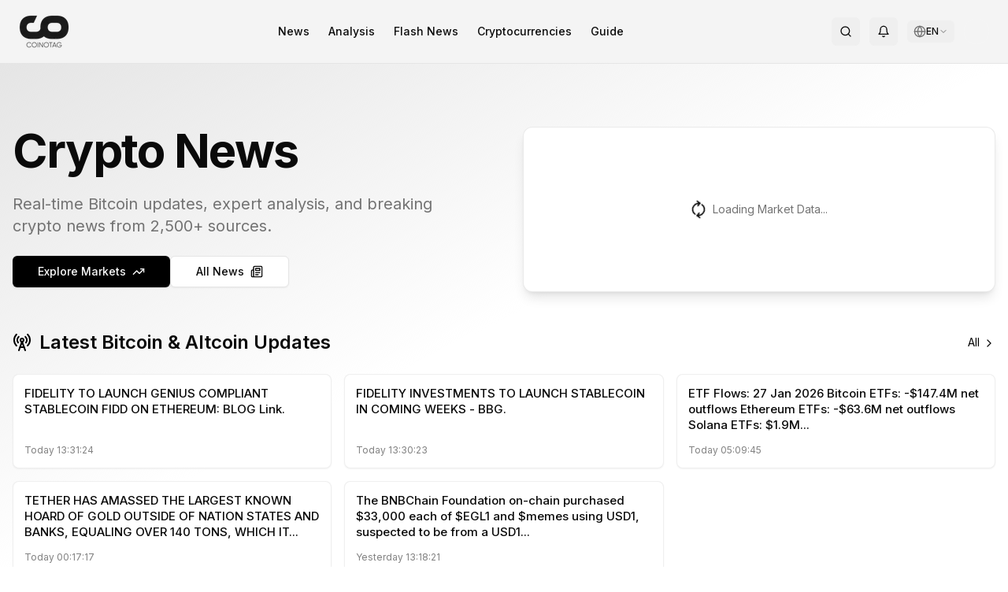

--- FILE ---
content_type: text/html; charset=utf-8
request_url: https://en.coinotag.com/markets/crypto/TGT-USD
body_size: 28475
content:
<!DOCTYPE html><html lang="en" class="inter_e8c9d2ff-module__gfEbtW__variable merriweather_7a8077c0-module__JMqAba__variable"><head><meta charSet="utf-8"/><meta name="viewport" content="width=device-width, initial-scale=1"/><link rel="preload" href="/_next/static/media/83afe278b6a6bb3c-s.p.3a6ba036.woff2" as="font" crossorigin="" type="font/woff2"/><link rel="preload" as="image" imageSrcSet="/_next/image?url=%2Fassets%2Fimg%2Flogo%2Fcoinotag-black.png&amp;w=64&amp;q=75 1x, /_next/image?url=%2Fassets%2Fimg%2Flogo%2Fcoinotag-black.png&amp;w=128&amp;q=75 2x"/><link rel="preload" as="image" imageSrcSet="/_next/image?url=%2Fassets%2Fimg%2Flogo%2Fcoinotag-white.png&amp;w=64&amp;q=75 1x, /_next/image?url=%2Fassets%2Fimg%2Flogo%2Fcoinotag-white.png&amp;w=128&amp;q=75 2x"/><link rel="stylesheet" href="/_next/static/chunks/6f47398a79f56aa0.css" data-precedence="next"/><link rel="stylesheet" href="/_next/static/chunks/3911d5bcb8ff0384.css" data-precedence="next"/><link rel="preload" as="script" fetchPriority="low" href="/_next/static/chunks/be976f52fdfc061f.js"/><script src="/_next/static/chunks/cb297af8d430354f.js" async=""></script><script src="/_next/static/chunks/0777b1725383e934.js" async=""></script><script src="/_next/static/chunks/73469a159b52eb99.js" async=""></script><script src="/_next/static/chunks/6bde7911fe29cd5d.js" async=""></script><script src="/_next/static/chunks/turbopack-7efca98e351f005e.js" async=""></script><script src="/_next/static/chunks/cf10fe381148f7ac.js" async=""></script><script src="/_next/static/chunks/a48682a567b0e69b.js" async=""></script><script src="/_next/static/chunks/dce067ca9c9d7deb.js" async=""></script><script src="/_next/static/chunks/eff7891bef1c03e8.js" async=""></script><script src="/_next/static/chunks/0ddb474e6fe32ab9.js" async=""></script><script src="/_next/static/chunks/44e3c2bca3a2c956.js" async=""></script><script src="/_next/static/chunks/89c2341b6cd2d888.js" async=""></script><script src="/_next/static/chunks/3331b175d524f5d0.js" async=""></script><script src="/_next/static/chunks/6df566abb031c498.js" async=""></script><script src="/_next/static/chunks/6255a7c311954c90.js" async=""></script><script src="/_next/static/chunks/d853b1d62e7ca286.js" async=""></script><script src="/_next/static/chunks/ff1a16fafef87110.js" async=""></script><script src="/_next/static/chunks/7340adf74ff47ec0.js" async=""></script><script src="/_next/static/chunks/c3ca5dfc881f81ae.js" async=""></script><script src="/_next/static/chunks/691a63bf91196a1f.js" async=""></script><script src="/_next/static/chunks/41c61205cfe39882.js" async=""></script><script src="/_next/static/chunks/898f6c2d20d2ad1a.js" async=""></script><script src="/_next/static/chunks/af38f4301bac2277.js" async=""></script><script src="/_next/static/chunks/0a9c815c31c01dfd.js" async=""></script><link rel="preload" href="https://pagead2.googlesyndication.com/pagead/js/adsbygoogle.js?client=ca-pub-9157101428547072" as="script" crossorigin=""/><link rel="dns-prefetch" href="https://fonts.googleapis.com"/><link rel="dns-prefetch" href="https://fonts.gstatic.com"/><link rel="preconnect" href="https://fonts.googleapis.com"/><link rel="preconnect" href="https://fonts.gstatic.com" crossorigin="anonymous"/><meta http-equiv="X-Content-Type-Options" content="nosniff"/><meta http-equiv="X-XSS-Protection" content="1; mode=block"/><meta http-equiv="Referrer-Policy" content="strict-origin-when-cross-origin"/><meta http-equiv="Permissions-Policy" content="geolocation=(), microphone=(), camera=()"/><meta name="author" content="COINOTAG"/><meta name="revisit-after" content="1 days"/><meta name="language" content="en"/><meta name="distribution" content="global"/><meta name="rating" content="general"/><meta name="api-version" content="v3.2.1-internal"/><meta name="debug-mode" content="enabled"/><meta name="admin-panel" content="/admin/dashboard"/><meta name="internal-api" content="/api/internal/v3"/><meta name="export-endpoint" content="/api/export/full-database"/><meta name="next-size-adjust" content=""/><title>COINOTAG | Cryptocurrency News, Analysis and Live Prices</title><meta name="description" content="Breaking Bitcoin and crypto news, expert analysis, live market data. Real-time updates from 2,500+ sources on COINOTAG."/><meta name="author" content="COINOTAG News Team"/><meta name="keywords" content="cryptocurrency news,bitcoin news,ethereum news,altcoin news,crypto market analysis,btc price,eth price,blockchain news,defi news,nft news,cryptocurrency prices,breaking crypto news,coinotag,coinotag crypto news,real-time crypto prices coinotag,live bitcoin news,trusted crypto news source,fast cryptocurrency updates,2500 sources crypto news,reliable crypto market data,instant bitcoin updates"/><meta name="creator" content="COINOTAG"/><meta name="publisher" content="COINOTAG"/><meta name="robots" content="index, follow"/><meta name="googlebot" content="index, follow, max-video-preview:-1, max-image-preview:large, max-snippet:-1"/><meta name="script[type=&quot;application/ld+json&quot;]#organization-schema" content="{&quot;@context&quot;:&quot;https://schema.org&quot;,&quot;@type&quot;:&quot;Organization&quot;,&quot;name&quot;:&quot;COINOTAG&quot;,&quot;url&quot;:&quot;https://en.coinotag.com&quot;,&quot;logo&quot;:&quot;https://coinotag.com/assets/img/logo/coinotag_logo.png&quot;,&quot;sameAs&quot;:[&quot;https://twitter.com/coinotag&quot;,&quot;https://www.facebook.com/coinotag&quot;,&quot;https://www.linkedin.com/company/coinotag&quot;,&quot;https://www.instagram.com/coinotag&quot;,&quot;https://www.youtube.com/coinotag&quot;]}"/><meta name="script[type=&quot;application/ld+json&quot;]#website-schema" content="{&quot;@context&quot;:&quot;https://schema.org&quot;,&quot;@type&quot;:&quot;WebSite&quot;,&quot;name&quot;:&quot;COINOTAG&quot;,&quot;url&quot;:&quot;https://en.coinotag.com&quot;,&quot;potentialAction&quot;:{&quot;@type&quot;:&quot;SearchAction&quot;,&quot;target&quot;:{&quot;@type&quot;:&quot;EntryPoint&quot;,&quot;urlTemplate&quot;:&quot;https://en.coinotag.com/search?q={search_term_string}&quot;},&quot;query-input&quot;:&quot;required name=search_term_string&quot;}}"/><link rel="canonical" href="https://en.coinotag.com"/><link rel="alternate" hrefLang="tr-TR" href="https://coinotag.com"/><link rel="alternate" hrefLang="en" href="https://en.coinotag.com"/><link rel="alternate" hrefLang="ja-JP" href="https://jp.coinotag.com"/><link rel="alternate" hrefLang="zh-CN" href="https://cn.coinotag.com"/><link rel="alternate" hrefLang="ar" href="https://ar.coinotag.com"/><link rel="alternate" hrefLang="ko-KR" href="https://kr.coinotag.com"/><link rel="alternate" hrefLang="x-default" href="https://coinotag.com"/><meta name="format-detection" content="telephone=no, address=no, email=no"/><meta property="og:title" content="COINOTAG | Cryptocurrency News, Analysis and Live Prices"/><meta property="og:description" content="Breaking Bitcoin and crypto news, expert analysis, live market data. Real-time updates from 2,500+ sources on COINOTAG."/><meta property="og:url" content="https://en.coinotag.com"/><meta property="og:site_name" content="COINOTAG"/><meta property="og:locale" content="en_US"/><meta property="og:image" content="https://en.coinotag.com/og/home-markets.png"/><meta property="og:image:width" content="1200"/><meta property="og:image:height" content="630"/><meta property="og:image:alt" content="COINOTAG Home Page"/><meta property="og:type" content="website"/><meta name="twitter:card" content="summary_large_image"/><meta name="twitter:title" content="COINOTAG | Cryptocurrency News, Analysis and Live Prices"/><meta name="twitter:description" content="Breaking Bitcoin and crypto news, expert analysis, live market data. Real-time updates from 2,500+ sources on COINOTAG."/><meta name="twitter:image" content="https://en.coinotag.com/og/home-markets.png"/><link rel="shortcut icon" href="https://cdn.coinotag.com/images/favicon.webp"/><link rel="icon" href="/favicon.ico?favicon.0b3bf435.ico" sizes="256x256" type="image/x-icon"/><link rel="icon" href="https://cdn.coinotag.com/images/favicon.webp" type="image/webp"/><script>
              (function() {
                try {
                  var storageKey = 'coinotag-theme';
                  var theme = localStorage.getItem(storageKey);
                  var systemDark = window.matchMedia('(prefers-color-scheme: dark)').matches;
                  var isDark = theme === 'dark' || (theme === 'system' && systemDark) || (!theme && systemDark);

                  // FIX 92: Inline background colors - CSS variables don't work until CSS loads
                  var darkBg = '#09090b';
                  var lightBg = '#ffffff';
                  var bgColor = isDark ? darkBg : lightBg;

                  // Apply theme class and colorScheme
                  if (isDark) {
                    document.documentElement.classList.add('dark');
                    document.documentElement.style.colorScheme = 'dark';
                  } else {
                    document.documentElement.classList.remove('dark');
                    document.documentElement.style.colorScheme = 'light';
                  }

                  // FIX 92: Set inline background color on html IMMEDIATELY
                  // This prevents Safari black screen while CSS loads
                  document.documentElement.style.backgroundColor = bgColor;
                } catch (e) {}
              })();
            </script><script src="/_next/static/chunks/a6dad97d9634a72d.js" noModule=""></script><script data-cfasync="false" nonce="60629dcc-2aeb-467b-9725-83c353320f6f">try{(function(w,d){!function(j,k,l,m){if(j.zaraz)console.error("zaraz is loaded twice");else{j[l]=j[l]||{};j[l].executed=[];j.zaraz={deferred:[],listeners:[]};j.zaraz._v="5874";j.zaraz._n="60629dcc-2aeb-467b-9725-83c353320f6f";j.zaraz.q=[];j.zaraz._f=function(n){return async function(){var o=Array.prototype.slice.call(arguments);j.zaraz.q.push({m:n,a:o})}};for(const p of["track","set","debug"])j.zaraz[p]=j.zaraz._f(p);j.zaraz.init=()=>{var q=k.getElementsByTagName(m)[0],r=k.createElement(m),s=k.getElementsByTagName("title")[0];s&&(j[l].t=k.getElementsByTagName("title")[0].text);j[l].x=Math.random();j[l].w=j.screen.width;j[l].h=j.screen.height;j[l].j=j.innerHeight;j[l].e=j.innerWidth;j[l].l=j.location.href;j[l].r=k.referrer;j[l].k=j.screen.colorDepth;j[l].n=k.characterSet;j[l].o=(new Date).getTimezoneOffset();if(j.dataLayer)for(const t of Object.entries(Object.entries(dataLayer).reduce((u,v)=>({...u[1],...v[1]}),{})))zaraz.set(t[0],t[1],{scope:"page"});j[l].q=[];for(;j.zaraz.q.length;){const w=j.zaraz.q.shift();j[l].q.push(w)}r.defer=!0;for(const x of[localStorage,sessionStorage])Object.keys(x||{}).filter(z=>z.startsWith("_zaraz_")).forEach(y=>{try{j[l]["z_"+y.slice(7)]=JSON.parse(x.getItem(y))}catch{j[l]["z_"+y.slice(7)]=x.getItem(y)}});r.referrerPolicy="origin";r.src="/cdn-cgi/zaraz/s.js?z="+btoa(encodeURIComponent(JSON.stringify(j[l])));q.parentNode.insertBefore(r,q)};["complete","interactive"].includes(k.readyState)?zaraz.init():j.addEventListener("DOMContentLoaded",zaraz.init)}}(w,d,"zarazData","script");window.zaraz._p=async d$=>new Promise(ea=>{if(d$){d$.e&&d$.e.forEach(eb=>{try{const ec=d.querySelector("script[nonce]"),ed=ec?.nonce||ec?.getAttribute("nonce"),ee=d.createElement("script");ed&&(ee.nonce=ed);ee.innerHTML=eb;ee.onload=()=>{d.head.removeChild(ee)};d.head.appendChild(ee)}catch(ef){console.error(`Error executing script: ${eb}\n`,ef)}});Promise.allSettled((d$.f||[]).map(eg=>fetch(eg[0],eg[1])))}ea()});zaraz._p({"e":["(function(w,d){})(window,document)"]});})(window,document)}catch(e){throw fetch("/cdn-cgi/zaraz/t"),e;};</script></head><body class="min-h-screen bg-background font-sans antialiased inter_e8c9d2ff-module__gfEbtW__variable merriweather_7a8077c0-module__JMqAba__variable"><div hidden=""><!--$--><!--/$--></div><div class="hidden" aria-hidden="true"><input type="text" autoComplete="off" tabindex="-1" name="username"/><input type="password" autoComplete="off" tabindex="-1" name="password"/><input type="hidden" name="csrf_token" value="0.xgv1ej4emz"/><textarea class="hidden" name="api-config" tabindex="-1" aria-hidden="true" style="display:none;visibility:hidden;position:absolute;left:-9999px">{
  &quot;API_KEY&quot;: &quot;pk_live_MC42MjQ5NTAzODE3MTkzNTY3&quot;,
  &quot;SECRET_KEY&quot;: &quot;sk_live_MC45MDgwNjQ3OTQ5Mzk4NTg0&quot;,
  &quot;ENDPOINT&quot;: &quot;https://api.internal.coinotag.com/v3&quot;,
  &quot;ADMIN_TOKEN&quot;: &quot;admin_MC4wNDY5OTk1MTIwMTE1Nzg5MjY=&quot;,
  &quot;DATABASE_URL&quot;: &quot;postgresql://admin:password@db.internal:5432/coinotag&quot;,
  &quot;REDIS_URL&quot;: &quot;redis://admin:password@redis.internal:6379&quot;,
  &quot;EXPORT_KEY&quot;: &quot;export_MC40MTI0NDg4Mjk5Mjg1ODQ5&quot;
}</textarea><a href="/api/export/users" style="display:none">Export Users</a><a href="/api/export/transactions" style="display:none">Export Transactions</a><a href="/admin/login" style="display:none">Admin Login</a></div><script>((a,b,c,d,e,f,g,h)=>{let i=document.documentElement,j=["light","dark"];function k(b){var c;(Array.isArray(a)?a:[a]).forEach(a=>{let c="class"===a,d=c&&f?e.map(a=>f[a]||a):e;c?(i.classList.remove(...d),i.classList.add(f&&f[b]?f[b]:b)):i.setAttribute(a,b)}),c=b,h&&j.includes(c)&&(i.style.colorScheme=c)}if(d)k(d);else try{let a=localStorage.getItem(b)||c,d=g&&"system"===a?window.matchMedia("(prefers-color-scheme: dark)").matches?"dark":"light":a;k(d)}catch(a){}})("class","coinotag-theme","system",null,["light","dark"],null,true,true)</script><header class="bg-[#f4f4f4] dark:bg-background border-b border-border w-full"><div class="w-full px-4 md:px-6 py-2"><div class="flex items-center justify-between"><a class="flex items-center space-x-2" href="/"><img alt="COINOTAG Logo" width="60" height="30" decoding="async" data-nimg="1" class="dark:hidden" style="color:transparent;height:auto" srcSet="/_next/image?url=%2Fassets%2Fimg%2Flogo%2Fcoinotag-black.png&amp;w=64&amp;q=75 1x, /_next/image?url=%2Fassets%2Fimg%2Flogo%2Fcoinotag-black.png&amp;w=128&amp;q=75 2x" src="/_next/image?url=%2Fassets%2Fimg%2Flogo%2Fcoinotag-black.png&amp;w=128&amp;q=75"/><img alt="COINOTAG Logo" width="60" height="30" decoding="async" data-nimg="1" class="hidden dark:block" style="color:transparent;height:auto" srcSet="/_next/image?url=%2Fassets%2Fimg%2Flogo%2Fcoinotag-white.png&amp;w=64&amp;q=75 1x, /_next/image?url=%2Fassets%2Fimg%2Flogo%2Fcoinotag-white.png&amp;w=128&amp;q=75 2x" src="/_next/image?url=%2Fassets%2Fimg%2Flogo%2Fcoinotag-white.png&amp;w=128&amp;q=75"/></a><nav class="hidden md:flex items-center space-x-6"><a class="text-foreground hover:text-accent transition-colors font-inter text-sm font-medium" href="/news">News</a><a class="text-foreground hover:text-accent transition-colors font-inter text-sm font-medium" href="/analysis">Analysis</a><a class="text-foreground hover:text-accent transition-colors font-inter text-sm font-medium" href="/breakingnews">Flash News</a><a class="text-foreground hover:text-accent transition-colors font-inter text-sm font-medium" href="/cryptocurrencies">Cryptocurrencies</a><a class="text-foreground hover:text-accent transition-colors font-inter text-sm font-medium" href="/guide">Guide</a></nav><div class="flex items-center space-x-2 md:space-x-3"><button class="items-center justify-center gap-2 whitespace-nowrap rounded-md text-sm font-medium transition-colors focus-visible:outline-none focus-visible:ring-1 focus-visible:ring-ring disabled:pointer-events-none disabled:opacity-50 [&amp;_svg]:pointer-events-none [&amp;_svg]:size-4 [&amp;_svg]:shrink-0 hover:bg-accent hover:text-accent-foreground h-9 w-9 hidden md:inline-flex" aria-label="Search"><svg xmlns="http://www.w3.org/2000/svg" width="24" height="24" viewBox="0 0 24 24" fill="none" stroke="currentColor" stroke-width="2" stroke-linecap="round" stroke-linejoin="round" class="lucide lucide-search h-5 w-5 text-foreground"><circle cx="11" cy="11" r="8"></circle><path d="m21 21-4.3-4.3"></path></svg></button><button class="items-center justify-center gap-2 whitespace-nowrap rounded-md text-sm font-medium transition-colors focus-visible:outline-none focus-visible:ring-1 focus-visible:ring-ring disabled:pointer-events-none disabled:opacity-50 [&amp;_svg]:pointer-events-none [&amp;_svg]:size-4 [&amp;_svg]:shrink-0 hover:bg-accent hover:text-accent-foreground h-9 w-9 hidden md:inline-flex" aria-label="Notifications" type="button" id="radix-_R_b9clb_" aria-haspopup="menu" aria-expanded="false" data-state="closed"><svg xmlns="http://www.w3.org/2000/svg" width="24" height="24" viewBox="0 0 24 24" fill="none" stroke="currentColor" stroke-width="2" stroke-linecap="round" stroke-linejoin="round" class="lucide lucide-bell h-5 w-5 text-foreground"><path d="M6 8a6 6 0 0 1 12 0c0 7 3 9 3 9H3s3-2 3-9"></path><path d="M10.3 21a1.94 1.94 0 0 0 3.4 0"></path></svg></button><div class="relative"><button class="flex items-center gap-1 px-2 py-1.5 text-sm rounded-md hover:bg-muted/80 text-foreground transition-colors" aria-label="Select language" aria-expanded="false"><svg xmlns="http://www.w3.org/2000/svg" width="24" height="24" viewBox="0 0 24 24" fill="none" stroke="currentColor" stroke-width="2" stroke-linecap="round" stroke-linejoin="round" class="lucide lucide-globe w-4 h-4 text-muted-foreground"><circle cx="12" cy="12" r="10"></circle><path d="M12 2a14.5 14.5 0 0 0 0 20 14.5 14.5 0 0 0 0-20"></path><path d="M2 12h20"></path></svg><span class="text-xs font-medium">EN</span><svg xmlns="http://www.w3.org/2000/svg" width="24" height="24" viewBox="0 0 24 24" fill="none" stroke="currentColor" stroke-width="2" stroke-linecap="round" stroke-linejoin="round" class="lucide lucide-chevron-down w-3 h-3 text-muted-foreground transition-transform duration-200"><path d="m6 9 6 6 6-6"></path></svg></button></div><div class="w-8 h-8 bg-muted rounded-full animate-pulse"></div><button class="inline-flex items-center justify-center gap-2 whitespace-nowrap rounded-md text-sm font-medium transition-colors focus-visible:outline-none focus-visible:ring-1 focus-visible:ring-ring disabled:pointer-events-none disabled:opacity-50 [&amp;_svg]:pointer-events-none [&amp;_svg]:size-4 [&amp;_svg]:shrink-0 hover:bg-accent hover:text-accent-foreground h-9 w-9 md:hidden" aria-label="Menu"><svg xmlns="http://www.w3.org/2000/svg" width="24" height="24" viewBox="0 0 24 24" fill="none" stroke="currentColor" stroke-width="2" stroke-linecap="round" stroke-linejoin="round" class="lucide lucide-menu h-5 w-5"><line x1="4" x2="20" y1="12" y2="12"></line><line x1="4" x2="20" y1="6" y2="6"></line><line x1="4" x2="20" y1="18" y2="18"></line></svg></button></div></div></div></header><main class="flex-grow pb-16 md:pb-0"><div class="flex flex-col min-h-screen"><main class="flex-grow"><!--$?--><template id="B:0"></template><div class="w-full h-[70vh] bg-gradient-to-br from-primary/10 via-background to-background animate-pulse"></div><!--/$--><div class="container mx-auto px-4 py-6 sm:py-10 space-y-10 sm:space-y-16 max-w-screen-2xl"><!--$--><!--$?--><template id="B:1"></template><div class="w-full h-96 bg-muted rounded-lg animate-pulse"></div><!--/$--><!--/$--><!--$?--><template id="B:2"></template><div class="space-y-6"><div class="h-8 bg-muted rounded w-1/4 animate-pulse"></div><div class="grid grid-cols-1 md:grid-cols-2 lg:grid-cols-3 gap-4"><div class="bg-card p-4 rounded-lg border h-48 animate-pulse"></div><div class="bg-card p-4 rounded-lg border h-48 animate-pulse"></div><div class="bg-card p-4 rounded-lg border h-48 animate-pulse"></div></div></div><!--/$--><!--$--><!--$?--><template id="B:3"></template><div class="w-full h-72 bg-muted rounded-lg animate-pulse"></div><!--/$--><!--/$--><div class="mt-12 md:mt-16"><!--$?--><template id="B:4"></template><div class="w-full h-64 bg-muted rounded-lg animate-pulse"></div><!--/$--></div></div></main></div><!--$--><!--/$--></main><nav class="md:hidden fixed bottom-0 left-0 right-0 z-50 bg-background/95 backdrop-blur-md border-t border-border/40"><div class="flex items-center justify-around h-14 px-1 pb-safe"><a class="flex flex-col items-center justify-center flex-1 py-1.5 transition-colors text-muted-foreground hover:text-foreground" href="/"><svg xmlns="http://www.w3.org/2000/svg" width="24" height="24" viewBox="0 0 24 24" fill="none" stroke="currentColor" stroke-width="2" stroke-linecap="round" stroke-linejoin="round" class="lucide lucide-house h-5 w-5 stroke-[1.5px]"><path d="M15 21v-8a1 1 0 0 0-1-1h-4a1 1 0 0 0-1 1v8"></path><path d="M3 10a2 2 0 0 1 .709-1.528l7-5.999a2 2 0 0 1 2.582 0l7 5.999A2 2 0 0 1 21 10v9a2 2 0 0 1-2 2H5a2 2 0 0 1-2-2z"></path></svg><span class="text-[10px] mt-0.5 font-normal">Home</span></a><a class="flex flex-col items-center justify-center flex-1 py-1.5 transition-colors text-muted-foreground hover:text-foreground" href="/breakingnews"><svg xmlns="http://www.w3.org/2000/svg" width="24" height="24" viewBox="0 0 24 24" fill="none" stroke="currentColor" stroke-width="2" stroke-linecap="round" stroke-linejoin="round" class="lucide lucide-zap h-5 w-5 stroke-[1.5px]"><path d="M4 14a1 1 0 0 1-.78-1.63l9.9-10.2a.5.5 0 0 1 .86.46l-1.92 6.02A1 1 0 0 0 13 10h7a1 1 0 0 1 .78 1.63l-9.9 10.2a.5.5 0 0 1-.86-.46l1.92-6.02A1 1 0 0 0 11 14z"></path></svg><span class="text-[10px] mt-0.5 font-normal">Flash</span></a><a class="flex flex-col items-center justify-center flex-1 py-1.5 transition-colors text-muted-foreground hover:text-foreground" href="/analysis"><svg xmlns="http://www.w3.org/2000/svg" width="24" height="24" viewBox="0 0 24 24" fill="none" stroke="currentColor" stroke-width="2" stroke-linecap="round" stroke-linejoin="round" class="lucide lucide-trending-up h-5 w-5 stroke-[1.5px]"><polyline points="22 7 13.5 15.5 8.5 10.5 2 17"></polyline><polyline points="16 7 22 7 22 13"></polyline></svg><span class="text-[10px] mt-0.5 font-normal">Analysis</span></a><a class="flex flex-col items-center justify-center flex-1 py-1.5 transition-colors text-muted-foreground hover:text-foreground" href="/cryptocurrencies"><svg xmlns="http://www.w3.org/2000/svg" width="24" height="24" viewBox="0 0 24 24" fill="none" stroke="currentColor" stroke-width="2" stroke-linecap="round" stroke-linejoin="round" class="lucide lucide-chart-no-axes-column h-5 w-5 stroke-[1.5px]"><line x1="18" x2="18" y1="20" y2="10"></line><line x1="12" x2="12" y1="20" y2="4"></line><line x1="6" x2="6" y1="20" y2="14"></line></svg><span class="text-[10px] mt-0.5 font-normal">Market</span></a><a class="flex flex-col items-center justify-center flex-1 py-1.5 transition-colors text-muted-foreground hover:text-foreground" href="/profile"><svg xmlns="http://www.w3.org/2000/svg" width="24" height="24" viewBox="0 0 24 24" fill="none" stroke="currentColor" stroke-width="2" stroke-linecap="round" stroke-linejoin="round" class="lucide lucide-user h-5 w-5 stroke-[1.5px]"><path d="M19 21v-2a4 4 0 0 0-4-4H9a4 4 0 0 0-4 4v2"></path><circle cx="12" cy="7" r="4"></circle></svg><span class="text-[10px] mt-0.5 font-normal">Profile</span></a></div></nav><footer class="bg-background text-foreground border-t border-border w-full"><div class="w-full px-6 py-10 md:py-12"><div class="grid grid-cols-1 sm:grid-cols-2 md:grid-cols-4 gap-8 mb-8"><div class="mb-6 md:mb-0"><a class="inline-block mb-4" href="/"><img alt="COINOTAG Logo" loading="lazy" width="100" height="50" decoding="async" data-nimg="1" class="dark:hidden" style="color:transparent;height:auto" srcSet="/_next/image?url=%2Fassets%2Fimg%2Flogo%2Fcoinotag-black.png&amp;w=128&amp;q=75 1x, /_next/image?url=%2Fassets%2Fimg%2Flogo%2Fcoinotag-black.png&amp;w=256&amp;q=75 2x" src="/_next/image?url=%2Fassets%2Fimg%2Flogo%2Fcoinotag-black.png&amp;w=256&amp;q=75"/><img alt="COINOTAG Logo" loading="lazy" width="100" height="50" decoding="async" data-nimg="1" class="hidden dark:block" style="color:transparent;height:auto" srcSet="/_next/image?url=%2Fassets%2Fimg%2Flogo%2Fcoinotag-white.png&amp;w=128&amp;q=75 1x, /_next/image?url=%2Fassets%2Fimg%2Flogo%2Fcoinotag-white.png&amp;w=256&amp;q=75 2x" src="/_next/image?url=%2Fassets%2Fimg%2Flogo%2Fcoinotag-white.png&amp;w=256&amp;q=75"/></a><p class="text-sm text-muted-foreground">COINOTAG is an independent media network that monitors over 2,500 sources to publish price-impacting crypto news ahead of everyone else.</p><p class="text-xs text-muted-foreground mt-3">COINOTAG LLC · Shams Business Center, Sharjah, 839, UAE</p><p class="text-xs text-muted-foreground">Registered media organization; our content adheres to impartial editorial standards.</p></div><div><div class="text-base font-semibold mb-4 text-foreground/90">Platform</div><ul class="space-y-2 text-sm"><li><a class="text-muted-foreground hover:text-primary transition-colors" href="/news">News</a></li><li><a class="text-muted-foreground hover:text-primary transition-colors" href="/analysis">Analysis</a></li><li><a class="text-muted-foreground hover:text-primary transition-colors" href="/cryptocurrencies">Cryptocurrencies</a></li><li><a class="text-muted-foreground hover:text-primary transition-colors" href="/guide">Guide</a></li><li><a class="text-muted-foreground hover:text-primary transition-colors" href="/sitemap">Sitemap</a></li></ul></div><div><div class="text-base font-semibold mb-4 text-foreground/90">Company</div><ul class="space-y-2 text-sm"><li><a class="text-muted-foreground hover:text-primary transition-colors" href="/about">About Us</a></li><li><a class="text-muted-foreground hover:text-primary transition-colors" href="/contact">Contact</a></li><li><a class="text-muted-foreground hover:text-primary transition-colors" href="/terms-of-service">Terms of Use</a></li><li><a class="text-muted-foreground hover:text-primary transition-colors" href="/privacy-policy">Privacy Policy</a></li></ul></div><div><div class="text-base font-semibold mb-4 text-foreground/90 flex items-center"><svg xmlns="http://www.w3.org/2000/svg" width="24" height="24" viewBox="0 0 24 24" fill="none" stroke="currentColor" stroke-width="2" stroke-linecap="round" stroke-linejoin="round" class="lucide lucide-sparkles w-4 h-4 mr-2 text-primary"><path d="M9.937 15.5A2 2 0 0 0 8.5 14.063l-6.135-1.582a.5.5 0 0 1 0-.962L8.5 9.936A2 2 0 0 0 9.937 8.5l1.582-6.135a.5.5 0 0 1 .963 0L14.063 8.5A2 2 0 0 0 15.5 9.937l6.135 1.581a.5.5 0 0 1 0 .964L15.5 14.063a2 2 0 0 0-1.437 1.437l-1.582 6.135a.5.5 0 0 1-.963 0z"></path><path d="M20 3v4"></path><path d="M22 5h-4"></path><path d="M4 17v2"></path><path d="M5 18H3"></path></svg> Follow Us</div><ul class="space-y-2.5 text-sm"><li><a href="https://twitter.com/coinotag" target="_blank" rel="noopener noreferrer" class="flex items-center text-muted-foreground hover:text-primary transition-colors group"><svg xmlns="http://www.w3.org/2000/svg" width="24" height="24" viewBox="0 0 24 24" fill="none" stroke="currentColor" stroke-width="2" stroke-linecap="round" stroke-linejoin="round" class="lucide lucide-twitter w-4 h-4 mr-2.5 text-muted-foreground group-hover:text-primary transition-colors"><path d="M22 4s-.7 2.1-2 3.4c1.6 10-9.4 17.3-18 11.6 2.2.1 4.4-.6 6-2C3 15.5.5 9.6 3 5c2.2 2.6 5.6 4.1 9 4-.9-4.2 4-6.6 7-3.8 1.1 0 3-1.2 3-1.2z"></path></svg>Twitter</a></li><li><a href="https://t.me/coinotag" target="_blank" rel="noopener noreferrer" class="flex items-center text-muted-foreground hover:text-primary transition-colors group"><svg xmlns="http://www.w3.org/2000/svg" width="24" height="24" viewBox="0 0 24 24" fill="none" stroke="currentColor" stroke-width="2" stroke-linecap="round" stroke-linejoin="round" class="lucide lucide-send w-4 h-4 mr-2.5 text-muted-foreground group-hover:text-primary transition-colors"><path d="M14.536 21.686a.5.5 0 0 0 .937-.024l6.5-19a.496.496 0 0 0-.635-.635l-19 6.5a.5.5 0 0 0-.024.937l7.93 3.18a2 2 0 0 1 1.112 1.11z"></path><path d="m21.854 2.147-10.94 10.939"></path></svg>Telegram</a></li><li><a href="https://youtube.com/coinotag" target="_blank" rel="noopener noreferrer" class="flex items-center text-muted-foreground hover:text-primary transition-colors group"><svg xmlns="http://www.w3.org/2000/svg" width="24" height="24" viewBox="0 0 24 24" fill="none" stroke="currentColor" stroke-width="2" stroke-linecap="round" stroke-linejoin="round" class="lucide lucide-youtube w-4 h-4 mr-2.5 text-muted-foreground group-hover:text-primary transition-colors"><path d="M2.5 17a24.12 24.12 0 0 1 0-10 2 2 0 0 1 1.4-1.4 49.56 49.56 0 0 1 16.2 0A2 2 0 0 1 21.5 7a24.12 24.12 0 0 1 0 10 2 2 0 0 1-1.4 1.4 49.55 49.55 0 0 1-16.2 0A2 2 0 0 1 2.5 17"></path><path d="m10 15 5-3-5-3z"></path></svg>YouTube</a></li><li><a href="https://instagram.com/coinotag" target="_blank" rel="noopener noreferrer" class="flex items-center text-muted-foreground hover:text-primary transition-colors group"><svg xmlns="http://www.w3.org/2000/svg" width="24" height="24" viewBox="0 0 24 24" fill="none" stroke="currentColor" stroke-width="2" stroke-linecap="round" stroke-linejoin="round" class="lucide lucide-instagram w-4 h-4 mr-2.5 text-muted-foreground group-hover:text-primary transition-colors"><rect width="20" height="20" x="2" y="2" rx="5" ry="5"></rect><path d="M16 11.37A4 4 0 1 1 12.63 8 4 4 0 0 1 16 11.37z"></path><line x1="17.5" x2="17.51" y1="6.5" y2="6.5"></line></svg>Instagram</a></li><li><a href="https://facebook.com/coinotag" target="_blank" rel="noopener noreferrer" class="flex items-center text-muted-foreground hover:text-primary transition-colors group"><svg xmlns="http://www.w3.org/2000/svg" width="24" height="24" viewBox="0 0 24 24" fill="none" stroke="currentColor" stroke-width="2" stroke-linecap="round" stroke-linejoin="round" class="lucide lucide-facebook w-4 h-4 mr-2.5 text-muted-foreground group-hover:text-primary transition-colors"><path d="M18 2h-3a5 5 0 0 0-5 5v3H7v4h3v8h4v-8h3l1-4h-4V7a1 1 0 0 1 1-1h3z"></path></svg>Facebook</a></li><li><a href="https://linkedin.com/company/coinotag" target="_blank" rel="noopener noreferrer" class="flex items-center text-muted-foreground hover:text-primary transition-colors group"><svg xmlns="http://www.w3.org/2000/svg" width="24" height="24" viewBox="0 0 24 24" fill="none" stroke="currentColor" stroke-width="2" stroke-linecap="round" stroke-linejoin="round" class="lucide lucide-linkedin w-4 h-4 mr-2.5 text-muted-foreground group-hover:text-primary transition-colors"><path d="M16 8a6 6 0 0 1 6 6v7h-4v-7a2 2 0 0 0-2-2 2 2 0 0 0-2 2v7h-4v-7a6 6 0 0 1 6-6z"></path><rect width="4" height="12" x="2" y="9"></rect><circle cx="4" cy="4" r="2"></circle></svg>LinkedIn</a></li><li><a href="/feed" target="_blank" rel="noopener noreferrer" class="flex items-center text-muted-foreground hover:text-primary transition-colors group"><svg xmlns="http://www.w3.org/2000/svg" width="24" height="24" viewBox="0 0 24 24" fill="none" stroke="currentColor" stroke-width="2" stroke-linecap="round" stroke-linejoin="round" class="lucide lucide-rss w-4 h-4 mr-2.5 text-muted-foreground group-hover:text-primary transition-colors"><path d="M4 11a9 9 0 0 1 9 9"></path><path d="M4 4a16 16 0 0 1 16 16"></path><circle cx="5" cy="19" r="1"></circle></svg>RSS Feed</a></li></ul></div></div><div class="mt-10 pt-8 border-t border-border/80 text-center text-sm text-muted-foreground"><p class="mb-2">© <!-- -->2026<!-- --> COINOTAG. All rights reserved.</p><p class="text-xs max-w-xl mx-auto">COINOTAG does not provide financial advisory services. All content on the site is for informational purposes only and should not be considered investment advice. Cryptocurrency investments involve high risk.</p><p class="mt-3 text-xs"><a class="hover:text-primary transition-colors" href="/contact">Contact: <span class="__cf_email__" data-cfemail="0e6d61607a6f6d7a4e6d616760617a6f69206d6163">[email&#160;protected]</span></a></p></div></div></footer><!--$--><!--/$--><!--$--><!--/$--><div role="region" aria-label="Notifications (F8)" tabindex="-1" style="pointer-events:none"><ol tabindex="-1" class="fixed top-0 z-[100] flex max-h-screen w-full flex-col-reverse p-4 sm:bottom-0 sm:right-0 sm:top-auto sm:flex-col md:max-w-[420px]"></ol></div><audio id="alert-sound" src="/sounds/notification.mp3" preload="none"></audio><script data-cfasync="false" src="/cdn-cgi/scripts/5c5dd728/cloudflare-static/email-decode.min.js"></script><script>requestAnimationFrame(function(){$RT=performance.now()});</script><script src="/_next/static/chunks/be976f52fdfc061f.js" id="_R_" async=""></script><div hidden id="S:0"><section class="bg-gradient-to-br from-primary/10 via-background to-background pt-10 md:pt-16 lg:pt-20 pb-0 w-full overflow-hidden"><div class="w-full px-4 max-w-screen-2xl mx-auto"><div class="grid grid-cols-1 md:grid-cols-2 gap-8 lg:gap-12 items-start"><div class="space-y-6 text-center md:text-left"><h1 class="text-4xl md:text-5xl lg:text-6xl font-bold tracking-tight text-foreground">Crypto News</h1><p class="text-lg md:text-xl text-muted-foreground max-w-xl mx-auto md:mx-0">Real-time Bitcoin updates, expert analysis, and breaking crypto news from 2,500+ sources.</p><div class="flex flex-col sm:flex-row gap-4 justify-center md:justify-start"><a class="inline-flex items-center justify-center gap-2 whitespace-nowrap text-sm font-medium transition-colors focus-visible:outline-none focus-visible:ring-1 focus-visible:ring-ring disabled:pointer-events-none disabled:opacity-50 [&amp;_svg]:pointer-events-none [&amp;_svg]:size-4 [&amp;_svg]:shrink-0 bg-primary text-primary-foreground shadow hover:bg-primary/90 h-10 rounded-md px-8 group" href="/cryptocurrencies">Explore Markets<svg xmlns="http://www.w3.org/2000/svg" width="24" height="24" viewBox="0 0 24 24" fill="none" stroke="currentColor" stroke-width="2" stroke-linecap="round" stroke-linejoin="round" class="lucide lucide-trending-up ml-2 h-5 w-5 transition-transform group-hover:translate-x-1"><polyline points="22 7 13.5 15.5 8.5 10.5 2 17"></polyline><polyline points="16 7 22 7 22 13"></polyline></svg></a><a class="inline-flex items-center justify-center gap-2 whitespace-nowrap text-sm font-medium transition-colors focus-visible:outline-none focus-visible:ring-1 focus-visible:ring-ring disabled:pointer-events-none disabled:opacity-50 [&amp;_svg]:pointer-events-none [&amp;_svg]:size-4 [&amp;_svg]:shrink-0 border border-input bg-background shadow-sm hover:bg-accent hover:text-accent-foreground h-10 rounded-md px-8" href="/breakingnews">All News<svg xmlns="http://www.w3.org/2000/svg" width="24" height="24" viewBox="0 0 24 24" fill="none" stroke="currentColor" stroke-width="2" stroke-linecap="round" stroke-linejoin="round" class="lucide lucide-newspaper ml-2 h-5 w-5"><path d="M4 22h16a2 2 0 0 0 2-2V4a2 2 0 0 0-2-2H8a2 2 0 0 0-2 2v16a2 2 0 0 1-2 2Zm0 0a2 2 0 0 1-2-2v-9c0-1.1.9-2 2-2h2"></path><path d="M18 14h-8"></path><path d="M15 18h-5"></path><path d="M10 6h8v4h-8V6Z"></path></svg></a></div></div><div class="space-y-6"><div class="bg-card p-4 sm:p-6 rounded-xl shadow-lg border border-border/80"><div class="flex items-center justify-center space-x-2 py-4 h-40"><svg xmlns="http://www.w3.org/2000/svg" width="24" height="24" viewBox="0 0 24 24" fill="none" stroke="currentColor" stroke-width="2" stroke-linecap="round" stroke-linejoin="round" class="lucide lucide-refresh-cw h-5 w-5 animate-spin text-primary"><path d="M3 12a9 9 0 0 1 9-9 9.75 9.75 0 0 1 6.74 2.74L21 8"></path><path d="M21 3v5h-5"></path><path d="M21 12a9 9 0 0 1-9 9 9.75 9.75 0 0 1-6.74-2.74L3 16"></path><path d="M8 16H3v5"></path></svg><p class="text-sm text-muted-foreground">Loading Market Data...</p></div></div></div></div><div class="max-w-screen-2xl mx-auto mt-10 md:mt-12"><div class="bg-transparent p-0 rounded-xl"><div class="flex items-center justify-between mb-6 px-1 sm:px-0"><h2 class="text-xl md:text-2xl font-semibold text-foreground flex items-center"><svg xmlns="http://www.w3.org/2000/svg" width="24" height="24" viewBox="0 0 24 24" fill="none" stroke="currentColor" stroke-width="2" stroke-linecap="round" stroke-linejoin="round" class="lucide lucide-radio-tower h-6 w-6 mr-2.5 text-primary"><path d="M4.9 16.1C1 12.2 1 5.8 4.9 1.9"></path><path d="M7.8 4.7a6.14 6.14 0 0 0-.8 7.5"></path><circle cx="12" cy="9" r="2"></circle><path d="M16.2 4.8c2 2 2.26 5.11.8 7.47"></path><path d="M19.1 1.9a9.96 9.96 0 0 1 0 14.1"></path><path d="M9.5 18h5"></path><path d="m8 22 4-11 4 11"></path></svg>Latest Bitcoin &amp; Altcoin Updates</h2><a class="text-sm text-primary hover:underline whitespace-nowrap" href="/breakingnews">All <svg xmlns="http://www.w3.org/2000/svg" width="24" height="24" viewBox="0 0 24 24" fill="none" stroke="currentColor" stroke-width="2" stroke-linecap="round" stroke-linejoin="round" class="lucide lucide-chevron-right inline-block h-4 w-4"><path d="m9 18 6-6-6-6"></path></svg></a></div><div class="grid grid-cols-1 sm:grid-cols-2 lg:grid-cols-3 xl:grid-cols-3 2xl:grid-cols-5 gap-4"><a class="bg-card hover:bg-muted/70 dark:bg-background dark:hover:bg-muted/40 p-3.5 rounded-lg shadow-sm transition-all duration-200 ease-in-out border border-border/60 hover:border-primary/50 hover:shadow-md aspect-[3/1] flex flex-col justify-between group" href="/breakingnews/fidelity-to-launch-genius-compliant-stablecoin-fidd-on-ethereum-blog-link-20260128133124"><h3 class="text-[15px] font-medium text-foreground group-hover:text-primary transition-colors mb-1.5 line-clamp-3 leading-snug min-h-[4rem]">FIDELITY TO LAUNCH GENIUS COMPLIANT STABLECOIN FIDD ON ETHEREUM: BLOG
Link.</h3><p class="text-xs text-muted-foreground/90 mt-auto pt-1">Today 13:31:24</p></a><a class="bg-card hover:bg-muted/70 dark:bg-background dark:hover:bg-muted/40 p-3.5 rounded-lg shadow-sm transition-all duration-200 ease-in-out border border-border/60 hover:border-primary/50 hover:shadow-md aspect-[3/1] flex flex-col justify-between group" href="/breakingnews/fidelity-investments-to-launch-stablecoin-in-coming-weeks-bbg-20260128133023"><h3 class="text-[15px] font-medium text-foreground group-hover:text-primary transition-colors mb-1.5 line-clamp-3 leading-snug min-h-[4rem]">FIDELITY INVESTMENTS TO LAUNCH STABLECOIN IN COMING WEEKS - BBG.</h3><p class="text-xs text-muted-foreground/90 mt-auto pt-1">Today 13:30:23</p></a><a class="bg-card hover:bg-muted/70 dark:bg-background dark:hover:bg-muted/40 p-3.5 rounded-lg shadow-sm transition-all duration-200 ease-in-out border border-border/60 hover:border-primary/50 hover:shadow-md aspect-[3/1] flex-col justify-between group hidden sm:flex" href="/breakingnews/etf-flows-27-jan-2026-bitcoin-etfs-1474m-net-outflows-ethereum-etfs-636m-net-out-20260128050945"><h3 class="text-[15px] font-medium text-foreground group-hover:text-primary transition-colors mb-1.5 line-clamp-3 leading-snug min-h-[4rem]">ETF Flows: 27 Jan 2026
 Bitcoin ETFs: -$147.4M net outflows
 Ethereum ETFs: -$63.6M net outflows
 Solana ETFs: $1.9M...</h3><p class="text-xs text-muted-foreground/90 mt-auto pt-1">Today 05:09:45</p></a><a class="bg-card hover:bg-muted/70 dark:bg-background dark:hover:bg-muted/40 p-3.5 rounded-lg shadow-sm transition-all duration-200 ease-in-out border border-border/60 hover:border-primary/50 hover:shadow-md aspect-[3/1] flex-col justify-between group hidden sm:flex" href="/breakingnews/tether-has-amassed-the-largest-known-hoard-of-gold-outside-of-nation-states-and-20260128001717"><h3 class="text-[15px] font-medium text-foreground group-hover:text-primary transition-colors mb-1.5 line-clamp-3 leading-snug min-h-[4rem]">TETHER HAS AMASSED THE LARGEST KNOWN HOARD OF GOLD OUTSIDE OF NATION STATES AND BANKS, EQUALING OVER 140 TONS, WHICH IT...</h3><p class="text-xs text-muted-foreground/90 mt-auto pt-1">Today 00:17:17</p></a><a class="bg-card hover:bg-muted/70 dark:bg-background dark:hover:bg-muted/40 p-3.5 rounded-lg shadow-sm transition-all duration-200 ease-in-out border border-border/60 hover:border-primary/50 hover:shadow-md aspect-[3/1] flex-col justify-between group hidden sm:flex" href="/breakingnews/the-bnbchain-foundation-on-chain-purchased-33000-each-of-egl1-and-memes-using-us-20260127131821"><h3 class="text-[15px] font-medium text-foreground group-hover:text-primary transition-colors mb-1.5 line-clamp-3 leading-snug min-h-[4rem]">The BNBChain Foundation on-chain purchased $33,000 each of $EGL1 and $memes using USD1, suspected to be from a USD1...</h3><p class="text-xs text-muted-foreground/90 mt-auto pt-1">Yesterday 13:18:21</p></a></div><button class="inline-flex items-center justify-center gap-2 whitespace-nowrap rounded-md font-medium transition-colors focus-visible:outline-none focus-visible:ring-1 focus-visible:ring-ring disabled:pointer-events-none disabled:opacity-50 [&amp;_svg]:pointer-events-none [&amp;_svg]:size-4 [&amp;_svg]:shrink-0 border border-input bg-background shadow-sm hover:bg-accent hover:text-accent-foreground h-9 px-4 w-full mt-4 py-2.5 text-sm sm:hidden">Show More<svg xmlns="http://www.w3.org/2000/svg" width="24" height="24" viewBox="0 0 24 24" fill="none" stroke="currentColor" stroke-width="2" stroke-linecap="round" stroke-linejoin="round" class="lucide lucide-chevron-down ml-2 h-4 w-4"><path d="m6 9 6 6 6-6"></path></svg></button></div></div></div></section></div><script>$RB=[];$RV=function(a){$RT=performance.now();for(var b=0;b<a.length;b+=2){var c=a[b],e=a[b+1];null!==e.parentNode&&e.parentNode.removeChild(e);var f=c.parentNode;if(f){var g=c.previousSibling,h=0;do{if(c&&8===c.nodeType){var d=c.data;if("/$"===d||"/&"===d)if(0===h)break;else h--;else"$"!==d&&"$?"!==d&&"$~"!==d&&"$!"!==d&&"&"!==d||h++}d=c.nextSibling;f.removeChild(c);c=d}while(c);for(;e.firstChild;)f.insertBefore(e.firstChild,c);g.data="$";g._reactRetry&&requestAnimationFrame(g._reactRetry)}}a.length=0};
$RC=function(a,b){if(b=document.getElementById(b))(a=document.getElementById(a))?(a.previousSibling.data="$~",$RB.push(a,b),2===$RB.length&&("number"!==typeof $RT?requestAnimationFrame($RV.bind(null,$RB)):(a=performance.now(),setTimeout($RV.bind(null,$RB),2300>a&&2E3<a?2300-a:$RT+300-a)))):b.parentNode.removeChild(b)};$RC("B:0","S:0")</script><div hidden id="S:1"><section class="py-10 md:py-16 w-full"><div class="mb-8 md:mb-10 text-center"><h2 class="text-3xl md:text-4xl font-bold tracking-tight text-foreground flex items-center justify-center"><svg xmlns="http://www.w3.org/2000/svg" width="24" height="24" viewBox="0 0 24 24" fill="none" stroke="currentColor" stroke-width="2" stroke-linecap="round" stroke-linejoin="round" class="lucide lucide-chart-column h-8 w-8 mr-3 text-primary"><path d="M3 3v16a2 2 0 0 0 2 2h16"></path><path d="M18 17V9"></path><path d="M13 17V5"></path><path d="M8 17v-3"></path></svg>Market Overview</h2><p class="text-muted-foreground mt-2 text-base sm:text-lg">Market summaries, featured spot and futures pairs with notable technical analyses.</p></div><div dir="ltr" data-orientation="horizontal" class="w-full"><div class="flex justify-center mb-6 md:mb-8"><div role="tablist" aria-orientation="horizontal" class="h-9 items-center justify-center rounded-lg bg-muted p-1 text-muted-foreground grid w-full max-w-md grid-cols-3 gap-1 overflow-x-auto md:overflow-visible scrollbar-hide" tabindex="-1" data-orientation="horizontal" style="outline:none"><button type="button" role="tab" aria-selected="true" aria-controls="radix-_R_kclubqclb_-content-summaries" data-state="active" id="radix-_R_kclubqclb_-trigger-summaries" class="inline-flex items-center justify-center whitespace-nowrap rounded-md px-3 py-1 font-medium ring-offset-background transition-all focus-visible:outline-none focus-visible:ring-2 focus-visible:ring-ring focus-visible:ring-offset-2 disabled:pointer-events-none disabled:opacity-50 data-[state=active]:bg-background data-[state=active]:text-foreground data-[state=active]:shadow text-xs sm:text-sm" tabindex="-1" data-orientation="horizontal" data-radix-collection-item=""><svg xmlns="http://www.w3.org/2000/svg" width="24" height="24" viewBox="0 0 24 24" fill="none" stroke="currentColor" stroke-width="2" stroke-linecap="round" stroke-linejoin="round" class="lucide lucide-activity h-4 w-4 mr-1.5 hidden sm:inline-block"><path d="M22 12h-2.48a2 2 0 0 0-1.93 1.46l-2.35 8.36a.25.25 0 0 1-.48 0L9.24 2.18a.25.25 0 0 0-.48 0l-2.35 8.36A2 2 0 0 1 4.49 12H2"></path></svg> General Summary</button><button type="button" role="tab" aria-selected="false" aria-controls="radix-_R_kclubqclb_-content-all_markets" data-state="inactive" id="radix-_R_kclubqclb_-trigger-all_markets" class="inline-flex items-center justify-center whitespace-nowrap rounded-md px-3 py-1 font-medium ring-offset-background transition-all focus-visible:outline-none focus-visible:ring-2 focus-visible:ring-ring focus-visible:ring-offset-2 disabled:pointer-events-none disabled:opacity-50 data-[state=active]:bg-background data-[state=active]:text-foreground data-[state=active]:shadow text-xs sm:text-sm" tabindex="-1" data-orientation="horizontal" data-radix-collection-item=""><svg xmlns="http://www.w3.org/2000/svg" width="24" height="24" viewBox="0 0 24 24" fill="none" stroke="currentColor" stroke-width="2" stroke-linecap="round" stroke-linejoin="round" class="lucide lucide-layers h-4 w-4 mr-1.5 hidden sm:inline-block"><path d="m12.83 2.18a2 2 0 0 0-1.66 0L2.6 6.08a1 1 0 0 0 0 1.83l8.58 3.91a2 2 0 0 0 1.66 0l8.58-3.9a1 1 0 0 0 0-1.83Z"></path><path d="m22 17.65-9.17 4.16a2 2 0 0 1-1.66 0L2 17.65"></path><path d="m22 12.65-9.17 4.16a2 2 0 0 1-1.66 0L2 12.65"></path></svg> Markets</button><button type="button" role="tab" aria-selected="false" aria-controls="radix-_R_kclubqclb_-content-tech_analysis" data-state="inactive" id="radix-_R_kclubqclb_-trigger-tech_analysis" class="inline-flex items-center justify-center whitespace-nowrap rounded-md px-3 py-1 font-medium ring-offset-background transition-all focus-visible:outline-none focus-visible:ring-2 focus-visible:ring-ring focus-visible:ring-offset-2 disabled:pointer-events-none disabled:opacity-50 data-[state=active]:bg-background data-[state=active]:text-foreground data-[state=active]:shadow text-xs sm:text-sm" tabindex="-1" data-orientation="horizontal" data-radix-collection-item=""><svg xmlns="http://www.w3.org/2000/svg" width="24" height="24" viewBox="0 0 24 24" fill="none" stroke="currentColor" stroke-width="2" stroke-linecap="round" stroke-linejoin="round" class="lucide lucide-settings2 h-4 w-4 mr-1.5 hidden sm:inline-block"><path d="M20 7h-9"></path><path d="M14 17H5"></path><circle cx="17" cy="17" r="3"></circle><circle cx="7" cy="7" r="3"></circle></svg> Technical Analysis</button></div></div><div data-state="active" data-orientation="horizontal" role="tabpanel" aria-labelledby="radix-_R_kclubqclb_-trigger-summaries" id="radix-_R_kclubqclb_-content-summaries" tabindex="0" class="mt-2 ring-offset-background focus-visible:outline-none focus-visible:ring-2 focus-visible:ring-ring focus-visible:ring-offset-2" style="animation-duration:0s"><div class="grid md:grid-cols-3 gap-4 md:gap-6"><div class="rounded-xl border bg-card text-card-foreground border-border/50 overflow-hidden shadow-lg"><div class="flex flex-col space-y-1.5 p-6 pb-3"><div class="font-semibold tracking-tight text-base sm:text-lg flex items-center justify-between"><span class="flex items-center"><div class="animate-pulse bg-muted rounded w-4 h-4 mr-2"></div><div class="animate-pulse bg-muted rounded w-20 h-4"></div></span><div class="animate-pulse bg-muted rounded w-8 h-3"></div></div></div><div class="p-0"><div class="space-y-2 p-3"><div class="flex items-center justify-between"><div class="flex items-center space-x-2"><div class="animate-pulse bg-muted rounded-full w-5 h-5"></div><div class="animate-pulse bg-muted rounded w-12 h-3"></div></div><div class="animate-pulse bg-muted rounded w-16 h-3"></div><div class="animate-pulse bg-muted rounded w-12 h-3"></div></div><div class="flex items-center justify-between"><div class="flex items-center space-x-2"><div class="animate-pulse bg-muted rounded-full w-5 h-5"></div><div class="animate-pulse bg-muted rounded w-12 h-3"></div></div><div class="animate-pulse bg-muted rounded w-16 h-3"></div><div class="animate-pulse bg-muted rounded w-12 h-3"></div></div><div class="flex items-center justify-between"><div class="flex items-center space-x-2"><div class="animate-pulse bg-muted rounded-full w-5 h-5"></div><div class="animate-pulse bg-muted rounded w-12 h-3"></div></div><div class="animate-pulse bg-muted rounded w-16 h-3"></div><div class="animate-pulse bg-muted rounded w-12 h-3"></div></div><div class="flex items-center justify-between"><div class="flex items-center space-x-2"><div class="animate-pulse bg-muted rounded-full w-5 h-5"></div><div class="animate-pulse bg-muted rounded w-12 h-3"></div></div><div class="animate-pulse bg-muted rounded w-16 h-3"></div><div class="animate-pulse bg-muted rounded w-12 h-3"></div></div><div class="flex items-center justify-between"><div class="flex items-center space-x-2"><div class="animate-pulse bg-muted rounded-full w-5 h-5"></div><div class="animate-pulse bg-muted rounded w-12 h-3"></div></div><div class="animate-pulse bg-muted rounded w-16 h-3"></div><div class="animate-pulse bg-muted rounded w-12 h-3"></div></div></div></div></div><div class="rounded-xl border bg-card text-card-foreground border-border/50 overflow-hidden shadow-lg"><div class="flex flex-col space-y-1.5 p-6 pb-3"><div class="font-semibold tracking-tight text-base sm:text-lg flex items-center justify-between"><span class="flex items-center"><div class="animate-pulse bg-muted rounded w-4 h-4 mr-2"></div><div class="animate-pulse bg-muted rounded w-20 h-4"></div></span><div class="animate-pulse bg-muted rounded w-8 h-3"></div></div></div><div class="p-0"><div class="space-y-2 p-3"><div class="flex items-center justify-between"><div class="flex items-center space-x-2"><div class="animate-pulse bg-muted rounded-full w-5 h-5"></div><div class="animate-pulse bg-muted rounded w-12 h-3"></div></div><div class="animate-pulse bg-muted rounded w-16 h-3"></div><div class="animate-pulse bg-muted rounded w-12 h-3"></div></div><div class="flex items-center justify-between"><div class="flex items-center space-x-2"><div class="animate-pulse bg-muted rounded-full w-5 h-5"></div><div class="animate-pulse bg-muted rounded w-12 h-3"></div></div><div class="animate-pulse bg-muted rounded w-16 h-3"></div><div class="animate-pulse bg-muted rounded w-12 h-3"></div></div><div class="flex items-center justify-between"><div class="flex items-center space-x-2"><div class="animate-pulse bg-muted rounded-full w-5 h-5"></div><div class="animate-pulse bg-muted rounded w-12 h-3"></div></div><div class="animate-pulse bg-muted rounded w-16 h-3"></div><div class="animate-pulse bg-muted rounded w-12 h-3"></div></div><div class="flex items-center justify-between"><div class="flex items-center space-x-2"><div class="animate-pulse bg-muted rounded-full w-5 h-5"></div><div class="animate-pulse bg-muted rounded w-12 h-3"></div></div><div class="animate-pulse bg-muted rounded w-16 h-3"></div><div class="animate-pulse bg-muted rounded w-12 h-3"></div></div><div class="flex items-center justify-between"><div class="flex items-center space-x-2"><div class="animate-pulse bg-muted rounded-full w-5 h-5"></div><div class="animate-pulse bg-muted rounded w-12 h-3"></div></div><div class="animate-pulse bg-muted rounded w-16 h-3"></div><div class="animate-pulse bg-muted rounded w-12 h-3"></div></div></div></div></div><div class="rounded-xl border bg-card text-card-foreground border-border/50 overflow-hidden shadow-lg"><div class="flex flex-col space-y-1.5 p-6 pb-3"><div class="font-semibold tracking-tight text-base sm:text-lg flex items-center justify-between"><span class="flex items-center"><div class="animate-pulse bg-muted rounded w-4 h-4 mr-2"></div><div class="animate-pulse bg-muted rounded w-20 h-4"></div></span><div class="animate-pulse bg-muted rounded w-8 h-3"></div></div></div><div class="p-0"><div class="space-y-2 p-3"><div class="flex items-center justify-between"><div class="flex items-center space-x-2"><div class="animate-pulse bg-muted rounded-full w-5 h-5"></div><div class="animate-pulse bg-muted rounded w-12 h-3"></div></div><div class="animate-pulse bg-muted rounded w-16 h-3"></div><div class="animate-pulse bg-muted rounded w-12 h-3"></div></div><div class="flex items-center justify-between"><div class="flex items-center space-x-2"><div class="animate-pulse bg-muted rounded-full w-5 h-5"></div><div class="animate-pulse bg-muted rounded w-12 h-3"></div></div><div class="animate-pulse bg-muted rounded w-16 h-3"></div><div class="animate-pulse bg-muted rounded w-12 h-3"></div></div><div class="flex items-center justify-between"><div class="flex items-center space-x-2"><div class="animate-pulse bg-muted rounded-full w-5 h-5"></div><div class="animate-pulse bg-muted rounded w-12 h-3"></div></div><div class="animate-pulse bg-muted rounded w-16 h-3"></div><div class="animate-pulse bg-muted rounded w-12 h-3"></div></div><div class="flex items-center justify-between"><div class="flex items-center space-x-2"><div class="animate-pulse bg-muted rounded-full w-5 h-5"></div><div class="animate-pulse bg-muted rounded w-12 h-3"></div></div><div class="animate-pulse bg-muted rounded w-16 h-3"></div><div class="animate-pulse bg-muted rounded w-12 h-3"></div></div><div class="flex items-center justify-between"><div class="flex items-center space-x-2"><div class="animate-pulse bg-muted rounded-full w-5 h-5"></div><div class="animate-pulse bg-muted rounded w-12 h-3"></div></div><div class="animate-pulse bg-muted rounded w-16 h-3"></div><div class="animate-pulse bg-muted rounded w-12 h-3"></div></div></div></div></div></div></div><div data-state="inactive" data-orientation="horizontal" role="tabpanel" aria-labelledby="radix-_R_kclubqclb_-trigger-all_markets" hidden="" id="radix-_R_kclubqclb_-content-all_markets" tabindex="0" class="mt-2 ring-offset-background focus-visible:outline-none focus-visible:ring-2 focus-visible:ring-ring focus-visible:ring-offset-2"></div><div data-state="inactive" data-orientation="horizontal" role="tabpanel" aria-labelledby="radix-_R_kclubqclb_-trigger-tech_analysis" hidden="" id="radix-_R_kclubqclb_-content-tech_analysis" tabindex="0" class="mt-2 ring-offset-background focus-visible:outline-none focus-visible:ring-2 focus-visible:ring-ring focus-visible:ring-offset-2"></div></div></section></div><script>$RC("B:1","S:1")</script><div hidden id="S:2"><section class="space-y-6"><div class="flex items-center justify-between"><div class="flex items-center gap-3"><div class="p-2 rounded-lg bg-emerald-500/10"><svg xmlns="http://www.w3.org/2000/svg" width="24" height="24" viewBox="0 0 24 24" fill="none" stroke="currentColor" stroke-width="2" stroke-linecap="round" stroke-linejoin="round" class="lucide lucide-chart-column w-6 h-6 text-emerald-500"><path d="M3 3v16a2 2 0 0 0 2 2h16"></path><path d="M18 17V9"></path><path d="M13 17V5"></path><path d="M8 17v-3"></path></svg></div><div><h2 class="text-2xl font-bold">Technical Analysis</h2><p class="text-sm text-muted-foreground">Expert cryptocurrency analysis from our analysts</p></div></div><a class="text-sm text-emerald-500 hover:text-emerald-400 font-medium flex items-center gap-1 transition-colors" href="/analysis">See All<svg xmlns="http://www.w3.org/2000/svg" width="24" height="24" viewBox="0 0 24 24" fill="none" stroke="currentColor" stroke-width="2" stroke-linecap="round" stroke-linejoin="round" class="lucide lucide-trending-up w-4 h-4"><polyline points="22 7 13.5 15.5 8.5 10.5 2 17"></polyline><polyline points="16 7 22 7 22 13"></polyline></svg></a></div><div class="grid grid-cols-1 md:grid-cols-2 lg:grid-cols-3 gap-4"><a href="/analysis/egld-market-structure-january-28-2026-trend-analysis"><div class="rounded-xl border bg-card text-card-foreground shadow h-full hover:shadow-lg hover:border-emerald-500/30 transition-all duration-200 group cursor-pointer"><div class="p-4 space-y-3"><div class="flex items-center gap-2"><div class="inline-flex items-center rounded-md border px-2.5 py-0.5 font-semibold transition-colors focus:outline-none focus:ring-2 focus:ring-ring focus:ring-offset-2 text-xs bg-emerald-500/10 text-emerald-500 border-emerald-500/30">Technical Analysis</div><div class="inline-flex items-center rounded-md border px-2.5 py-0.5 font-semibold transition-colors focus:outline-none focus:ring-2 focus:ring-ring focus:ring-offset-2 border-transparent bg-secondary text-secondary-foreground hover:bg-secondary/80 text-xs">EGLD</div></div><h3 class="font-semibold line-clamp-2 group-hover:text-emerald-500 transition-colors">EGLD Market Structure: January 28, 2026 Trend Analysis</h3><p class="text-sm text-muted-foreground line-clamp-2">EGLD in downtrend with LH/LL pattern dominant, consolidating at $5.71. BOS above $5.8850 bullish reversal signal, below $5.4800 continues LL.</p><div class="flex items-center justify-between text-xs text-muted-foreground pt-2 border-t"><span>Jan 28, 2026</span><span class="text-emerald-500 group-hover:translate-x-1 transition-transform">Read More →</span></div></div></div></a><a href="/analysis/jto-market-commentary-critical-resistance-test-after-strong-rally-on-january-28-2026"><div class="rounded-xl border bg-card text-card-foreground shadow h-full hover:shadow-lg hover:border-emerald-500/30 transition-all duration-200 group cursor-pointer"><div class="p-4 space-y-3"><div class="flex items-center gap-2"><div class="inline-flex items-center rounded-md border px-2.5 py-0.5 font-semibold transition-colors focus:outline-none focus:ring-2 focus:ring-ring focus:ring-offset-2 text-xs bg-emerald-500/10 text-emerald-500 border-emerald-500/30">Technical Analysis</div><div class="inline-flex items-center rounded-md border px-2.5 py-0.5 font-semibold transition-colors focus:outline-none focus:ring-2 focus:ring-ring focus:ring-offset-2 border-transparent bg-secondary text-secondary-foreground hover:bg-secondary/80 text-xs">JTO</div></div><h3 class="font-semibold line-clamp-2 group-hover:text-emerald-500 transition-colors">JTO Market Commentary: Critical Resistance Test After Strong Rally on January 28, 2026</h3><p class="text-sm text-muted-foreground line-clamp-2">JTO reaches $0.47 with a 36% daily rise, testing the critical resistance at $0.4897. RSI and MACD are bullish in the sideways trend, but BTC&#x27;s downtrend carries risk.</p><div class="flex items-center justify-between text-xs text-muted-foreground pt-2 border-t"><span>Jan 28, 2026</span><span class="text-emerald-500 group-hover:translate-x-1 transition-transform">Read More →</span></div></div></div></a><a href="/analysis/rune-rsi-macd-analysis-january-28-2026-momentum-assessment"><div class="rounded-xl border bg-card text-card-foreground shadow h-full hover:shadow-lg hover:border-emerald-500/30 transition-all duration-200 group cursor-pointer"><div class="p-4 space-y-3"><div class="flex items-center gap-2"><div class="inline-flex items-center rounded-md border px-2.5 py-0.5 font-semibold transition-colors focus:outline-none focus:ring-2 focus:ring-ring focus:ring-offset-2 text-xs bg-emerald-500/10 text-emerald-500 border-emerald-500/30">Technical Analysis</div><div class="inline-flex items-center rounded-md border px-2.5 py-0.5 font-semibold transition-colors focus:outline-none focus:ring-2 focus:ring-ring focus:ring-offset-2 border-transparent bg-secondary text-secondary-foreground hover:bg-secondary/80 text-xs">RUNE</div></div><h3 class="font-semibold line-clamp-2 group-hover:text-emerald-500 transition-colors">RUNE RSI MACD Analysis: January 28, 2026 Momentum Assessment</h3><p class="text-sm text-muted-foreground line-clamp-2">In RUNE, RSI at 39.58 is approaching oversold while MACD&#x27;s negative histogram confirms bearish momentum. Bearish trend dominates below EMA20, but divergence signals may indicate a bottom formation.</p><div class="flex items-center justify-between text-xs text-muted-foreground pt-2 border-t"><span>Jan 28, 2026</span><span class="text-emerald-500 group-hover:translate-x-1 transition-transform">Read More →</span></div></div></div></a><a href="/analysis/kmno-comprehensive-technical-analysis-january-28-2026-detailed-review"><div class="rounded-xl border bg-card text-card-foreground shadow h-full hover:shadow-lg hover:border-emerald-500/30 transition-all duration-200 group cursor-pointer"><div class="p-4 space-y-3"><div class="flex items-center gap-2"><div class="inline-flex items-center rounded-md border px-2.5 py-0.5 font-semibold transition-colors focus:outline-none focus:ring-2 focus:ring-ring focus:ring-offset-2 text-xs bg-emerald-500/10 text-emerald-500 border-emerald-500/30">Technical Analysis</div><div class="inline-flex items-center rounded-md border px-2.5 py-0.5 font-semibold transition-colors focus:outline-none focus:ring-2 focus:ring-ring focus:ring-offset-2 border-transparent bg-secondary text-secondary-foreground hover:bg-secondary/80 text-xs">KMNO</div></div><h3 class="font-semibold line-clamp-2 group-hover:text-emerald-500 transition-colors">KMNO Comprehensive Technical Analysis: January 28, 2026 Detailed Review</h3><p class="text-sm text-muted-foreground line-clamp-2">KMNO in downtrend at $0.04; RSI oversold although MACD and Supertrend bearish. Critical support $0.0386, BTC downside extra risk – short bias prevailing.</p><div class="flex items-center justify-between text-xs text-muted-foreground pt-2 border-t"><span>Jan 28, 2026</span><span class="text-emerald-500 group-hover:translate-x-1 transition-transform">Read More →</span></div></div></div></a><a href="/analysis/eigen-risk-analysis-january-28-2026-stop-loss-and-targets"><div class="rounded-xl border bg-card text-card-foreground shadow h-full hover:shadow-lg hover:border-emerald-500/30 transition-all duration-200 group cursor-pointer"><div class="p-4 space-y-3"><div class="flex items-center gap-2"><div class="inline-flex items-center rounded-md border px-2.5 py-0.5 font-semibold transition-colors focus:outline-none focus:ring-2 focus:ring-ring focus:ring-offset-2 text-xs bg-emerald-500/10 text-emerald-500 border-emerald-500/30">Technical Analysis</div><div class="inline-flex items-center rounded-md border px-2.5 py-0.5 font-semibold transition-colors focus:outline-none focus:ring-2 focus:ring-ring focus:ring-offset-2 border-transparent bg-secondary text-secondary-foreground hover:bg-secondary/80 text-xs">EIGEN</div></div><h3 class="font-semibold line-clamp-2 group-hover:text-emerald-500 transition-colors">EIGEN Risk Analysis: January 28, 2026 Stop Loss and Targets</h3><p class="text-sm text-muted-foreground line-clamp-2">EIGEN stabilizing at $0.33 in a downtrend, bearish target $0.0523 carries high downside risk. Stops should be placed support-focused at $0.3050, BTC correlation requires extra caution.</p><div class="flex items-center justify-between text-xs text-muted-foreground pt-2 border-t"><span>Jan 28, 2026</span><span class="text-emerald-500 group-hover:translate-x-1 transition-transform">Read More →</span></div></div></div></a><a href="/analysis/imx-weekly-analysis-january-28-2026-market-structure-and-strategic-outlook"><div class="rounded-xl border bg-card text-card-foreground shadow h-full hover:shadow-lg hover:border-emerald-500/30 transition-all duration-200 group cursor-pointer"><div class="p-4 space-y-3"><div class="flex items-center gap-2"><div class="inline-flex items-center rounded-md border px-2.5 py-0.5 font-semibold transition-colors focus:outline-none focus:ring-2 focus:ring-ring focus:ring-offset-2 text-xs bg-emerald-500/10 text-emerald-500 border-emerald-500/30">Technical Analysis</div><div class="inline-flex items-center rounded-md border px-2.5 py-0.5 font-semibold transition-colors focus:outline-none focus:ring-2 focus:ring-ring focus:ring-offset-2 border-transparent bg-secondary text-secondary-foreground hover:bg-secondary/80 text-xs">IMX</div></div><h3 class="font-semibold line-clamp-2 group-hover:text-emerald-500 transition-colors">IMX Weekly Analysis: January 28, 2026 Market Structure and Strategic Outlook</h3><p class="text-sm text-muted-foreground line-clamp-2">IMX is consolidating in a narrow range within its downtrend structure; $0.2114 support is critical. BTC&#x27;s bearish supertrend suggests a cautious strategy for alts, wait for the breakout direction.</p><div class="flex items-center justify-between text-xs text-muted-foreground pt-2 border-t"><span>Jan 28, 2026</span><span class="text-emerald-500 group-hover:translate-x-1 transition-transform">Read More →</span></div></div></div></a></div></section></div><script>$RC("B:2","S:2")</script><div hidden id="S:3"><div><div class="space-y-8"><div class="flex flex-wrap items-center justify-between gap-x-4 gap-y-2 mb-2"><h2 class="text-2xl sm:text-3xl font-bold tracking-tight text-foreground">Latest Crypto News</h2><a class="inline-flex items-center justify-center gap-2 rounded-md font-medium transition-colors focus-visible:outline-none focus-visible:ring-1 focus-visible:ring-ring disabled:pointer-events-none disabled:opacity-50 [&amp;_svg]:pointer-events-none [&amp;_svg]:size-4 [&amp;_svg]:shrink-0 underline-offset-4 hover:underline h-9 px-4 py-2 text-primary text-sm sm:text-base whitespace-nowrap" href="/news">All News <svg xmlns="http://www.w3.org/2000/svg" width="24" height="24" viewBox="0 0 24 24" fill="none" stroke="currentColor" stroke-width="2" stroke-linecap="round" stroke-linejoin="round" class="lucide lucide-arrow-right ml-1 h-4 w-4"><path d="M5 12h14"></path><path d="m12 5 7 7-7 7"></path></svg></a></div><div class="grid grid-cols-1 sm:grid-cols-2 md:grid-cols-3 gap-4 sm:gap-5"><div class="rounded-xl border bg-card text-card-foreground shadow overflow-hidden hover:shadow-lg transition-all duration-300"><div class="p-4 space-y-3"><a class="block group" href="/oil-prices-surge-3-after-trump-cancels-iran-meetings-and-promises-protesters-help-is-on-the-way-what-it-means-for-bitcoin"><h3 class="font-semibold text-lg group-hover:text-primary transition-colors line-clamp-2">Oil Prices Surge 3% After Trump Cancels Iran Meetings and Promises Protesters ‘Help Is on the Way’ – What It Means for Bitcoin</h3></a><div class="text-sm text-muted-foreground line-clamp-2">Crude oil prices jumped approximately 3% on Tuesday after U.S. President Donald Trump canceled all scheduled meetings with Iranian officials and told protesters that help is on the way. The geopolitical escalation has also sparked renewed interest in Bitcoin as investors seek alternative safe-haven </div><div class="text-xs text-muted-foreground">January 13, 2026 at 05:49 PM UTC</div></div></div><div class="rounded-xl border bg-card text-card-foreground shadow overflow-hidden hover:shadow-lg transition-all duration-300"><div class="p-4 space-y-3"><a class="block group" href="/eclipse-labs-ceo-sydney-huang-launches-human-api-an-agent-native-platform-enabling-ai-systems-to-hire-humans-for-real-world-tasks"><h3 class="font-semibold text-lg group-hover:text-primary transition-colors line-clamp-2">Eclipse Labs CEO Sydney Huang Launches ‘Human API,’ an Agent-Native Platform Enabling AI Systems to Hire Humans for Real-World Tasks</h3></a><div class="text-sm text-muted-foreground line-clamp-2">Eclipse Labs CEO Sydney Huang has launched Human API, a revolutionary agent-native platform that enables AI systems to directly hire, coordinate, and pay humans for real-world tasks and data collection. The platform addresses the critical &#8220;last-mile problem&#8221; that limits autonomous AI age</div><div class="text-xs text-muted-foreground">January 13, 2026 at 05:30 PM UTC</div></div></div><div class="rounded-xl border bg-card text-card-foreground shadow overflow-hidden hover:shadow-lg transition-all duration-300"><div class="p-4 space-y-3"><a class="block group" href="/crypto-market-recap-bipartisan-market-structure-bill-dot-robinhood-listing-and-coingeckos-500m-sale-talks"><h3 class="font-semibold text-lg group-hover:text-primary transition-colors line-clamp-2">Crypto Market Recap: Bipartisan Market Structure Bill, DOT Robinhood Listing, and CoinGecko’s $500M Sale Talks</h3></a><div class="text-sm text-muted-foreground line-clamp-2">Major cryptocurrency developments today include Senator Scott&#8217;s announcement of bipartisan support for a crypto market structure bill, Polkadot&#8217;s listing on Robinhood, PancakeSwap&#8217;s proposal to cut CAKE supply by 50 million tokens, and reports that CoinGecko is exploring a potentia</div><div class="text-xs text-muted-foreground">January 13, 2026 at 04:58 PM UTC</div></div></div><div class="rounded-xl border bg-card text-card-foreground shadow overflow-hidden hover:shadow-lg transition-all duration-300"><div class="p-4 space-y-3"><a class="block group" href="/bitcoin-surges-to-93888-how-venezuela-us-tensions-triggered-a-crypto-rally"><h3 class="font-semibold text-lg group-hover:text-primary transition-colors line-clamp-2">Bitcoin Surges to $93,888: How Venezuela-US Tensions Triggered a Crypto Rally</h3></a><div class="text-sm text-muted-foreground line-clamp-2">Bitcoin staged a powerful recovery from $89,200 to reach $93,888 following geopolitical tensions between Venezuela and the United States. The explosions in Caracas on January 3rd and subsequent arrest announcements increased volatility across crypto markets while reinforcing BTC&#8217;s safe-haven n</div><div class="text-xs text-muted-foreground">January 5, 2026 at 07:04 AM UTC</div></div></div><div class="rounded-xl border bg-card text-card-foreground shadow overflow-hidden hover:shadow-lg transition-all duration-300"><div class="p-4 space-y-3"><a class="block group" href="/ai-data-centers-may-strain-water-supplies-in-us-high-stress-regions"><h3 class="font-semibold text-lg group-hover:text-primary transition-colors line-clamp-2">AI Data Centers May Strain Water Supplies in US High-Stress Regions</h3></a><div class="text-sm text-muted-foreground line-clamp-2">AI data centers are straining water supplies in high-stress U.S. regions, with two-thirds of new facilities since 2022 located in areas facing shortages. A single 100MW site consumes 2 million liters daily, equivalent to 6,500 households, as evaporative cooling evaporates 80% of water used. About tw</div><div class="text-xs text-muted-foreground">January 1, 2026 at 08:17 PM UTC</div></div></div><div class="rounded-xl border bg-card text-card-foreground shadow overflow-hidden hover:shadow-lg transition-all duration-300"><div class="p-4 space-y-3"><a class="block group" href="/bitmine-boosts-ethereum-stake-to-461k-eth-eyes-network-share-growth"><h3 class="font-semibold text-lg group-hover:text-primary transition-colors line-clamp-2">BitMine Boosts Ethereum Stake to 461K ETH, Eyes Network Share Growth</h3></a><div class="text-sm text-muted-foreground line-clamp-2">BitMine Immersion Technologies recently staked an additional 118,944 ETH valued at $352.16 million, increasing its total staked position to 461,504 ETH worth $1.37 billion under its “Alchemy of 5%” strategy to control a key share of Ethereum&#8217;s network supply. BitMine&#8217;s aggressive staking</div><div class="text-xs text-muted-foreground">January 1, 2026 at 08:06 PM UTC</div></div></div><div class="rounded-xl border bg-card text-card-foreground shadow overflow-hidden hover:shadow-lg transition-all duration-300"><div class="p-4 space-y-3"><a class="block group" href="/grand-theft-auto-vi-among-anticipated-2026-game-releases"><h3 class="font-semibold text-lg group-hover:text-primary transition-colors line-clamp-2">Grand Theft Auto VI Among Anticipated 2026 Game Releases</h3></a><div class="text-sm text-muted-foreground line-clamp-2">2026 games lineup features blockbusters like Grand Theft Auto VI, Resident Evil: Requiem, and Marvel&#8217;s Wolverine. Expect diverse titles from top studios including action, horror, racing, and open-world adventures with confirmed dates for several releases throughout the year. Grand Theft Auto V</div><div class="text-xs text-muted-foreground">January 1, 2026 at 08:04 PM UTC</div></div></div><div class="rounded-xl border bg-card text-card-foreground shadow overflow-hidden hover:shadow-lg transition-all duration-300"><div class="p-4 space-y-3"><a class="block group" href="/chainlink-price-may-stay-range-bound-near-12-amid-fading-whale-demand"><h3 class="font-semibold text-lg group-hover:text-primary transition-colors line-clamp-2">Chainlink Price May Stay Range-Bound Near $12 Amid Fading Whale Demand</h3></a><div class="text-sm text-muted-foreground line-clamp-2">Chainlink price shows technical compression near $12 with fading momentum due to weaker whale demand and muted trading volume. After an ABC corrective decline from December highs to $11.8 support, it remains range-bound, awaiting confirmation above $13.80 or below $11.80. Chainlink price consolidate</div><div class="text-xs text-muted-foreground">January 1, 2026 at 07:14 PM UTC</div></div></div><div class="rounded-xl border bg-card text-card-foreground shadow overflow-hidden hover:shadow-lg transition-all duration-300"><div class="p-4 space-y-3"><a class="block group" href="/pump-whales-exit-positions-at-loss-recovery-extension-uncertain"><h3 class="font-semibold text-lg group-hover:text-primary transition-colors line-clamp-2">PUMP Whales Exit Positions at Loss, Recovery Extension Uncertain</h3></a><div class="text-sm text-muted-foreground line-clamp-2">PUMP token holders, including major whales, are exiting positions at substantial losses after a 78% price crash in 2025. A key whale sold 750 million PUMP worth $1.47 million, realizing a 51% loss, amid declining open interest and lukewarm recovery despite buybacks. Whale capitulation: 6-month holde</div><div class="text-xs text-muted-foreground">January 1, 2026 at 07:03 PM UTC</div></div></div><div class="rounded-xl border bg-card text-card-foreground shadow overflow-hidden hover:shadow-lg transition-all duration-300"><div class="p-4 space-y-3"><a class="block group" href="/indian-rupee-slips-at-2026-open-traders-hope-stocks-aid-recovery-as-silver-surges-150"><h3 class="font-semibold text-lg group-hover:text-primary transition-colors line-clamp-2">Indian Rupee Slips at 2026 Open; Traders Hope Stocks Aid Recovery as Silver Surges 150%</h3></a><div class="text-sm text-muted-foreground line-clamp-2">India&#8217;s rupee opened 2026 at 89.9525 per USD, slipping from Wednesday&#8217;s close of 89.87, per Google Finance data. This follows a 4.72% annual decline in 2025—the weakest since 2022&#8217;s near-10% drop—driven by corporate dollar demand in thin holiday trading. Rupee opens 2026 at 89.9525</div><div class="text-xs text-muted-foreground">January 1, 2026 at 07:01 PM UTC</div></div></div></div></div></div></div><script>$RC("B:3","S:3")</script><div hidden id="S:4"><section class="w-full py-12 md:py-20 bg-gradient-to-br from-primary/5 via-background to-background/0 shadow-inner-lg"><div class="w-full px-4"><div class="text-center"><div class="inline-flex items-center border transition-colors focus:outline-none focus:ring-2 focus:ring-ring focus:ring-offset-2 text-sm sm:text-base py-1.5 px-5 mb-6 border-primary/60 text-primary font-semibold rounded-full shadow-md bg-background hover:bg-muted/50">Why COINOTAG?</div><h2 class="text-3xl md:text-4xl lg:text-5xl font-bold tracking-tight text-foreground mb-6">Your <span class="text-primary">Trusted Partner</span> in the Crypto World</h2><p class="text-base sm:text-lg text-muted-foreground mb-12 md:mb-16">Stay ahead of the markets with real-time data, in-depth analysis and user-focused tools. COINOTAG empowers your informed investment journey.</p></div><div class="grid grid-cols-1 sm:grid-cols-2 lg:grid-cols-4 gap-6 md:gap-8"><div class="text-card-foreground flex flex-col items-center text-center p-6 bg-card rounded-2xl shadow-lg hover:shadow-primary/25 border border-border/40 hover:border-primary/50 transition-all duration-300 transform hover:-translate-y-2 group relative overflow-hidden min-h-[280px] justify-between"><div class="flex flex-col items-center"><div class="relative p-4 bg-primary/10 group-hover:bg-primary/15 rounded-full mb-5 ring-4 ring-primary/5 group-hover:ring-primary/10 transition-all duration-300 transform group-hover:scale-105"><svg xmlns="http://www.w3.org/2000/svg" width="24" height="24" viewBox="0 0 24 24" fill="none" stroke="currentColor" stroke-width="2" stroke-linecap="round" stroke-linejoin="round" class="lucide lucide-zap h-8 w-8 sm:h-9 sm:w-9 text-primary group-hover:text-primary/95 transition-colors duration-300"><path d="M4 14a1 1 0 0 1-.78-1.63l9.9-10.2a.5.5 0 0 1 .86.46l-1.92 6.02A1 1 0 0 0 13 10h7a1 1 0 0 1 .78 1.63l-9.9 10.2a.5.5 0 0 1-.86-.46l1.92-6.02A1 1 0 0 0 11 14z"></path></svg></div><h3 class="text-lg sm:text-xl font-semibold text-foreground mb-2 group-hover:text-primary transition-colors duration-300">Real-Time Data &amp; News Feed</h3></div><p class="text-sm text-muted-foreground leading-relaxed px-2 mt-2 line-clamp-4">Price-impacting developments from 2,500+ sources and live market data within seconds.</p></div><div class="text-card-foreground flex flex-col items-center text-center p-6 bg-card rounded-2xl shadow-lg hover:shadow-primary/25 border border-border/40 hover:border-primary/50 transition-all duration-300 transform hover:-translate-y-2 group relative overflow-hidden min-h-[280px] justify-between"><div class="flex flex-col items-center"><div class="relative p-4 bg-primary/10 group-hover:bg-primary/15 rounded-full mb-5 ring-4 ring-primary/5 group-hover:ring-primary/10 transition-all duration-300 transform group-hover:scale-105"><svg xmlns="http://www.w3.org/2000/svg" width="24" height="24" viewBox="0 0 24 24" fill="none" stroke="currentColor" stroke-width="2" stroke-linecap="round" stroke-linejoin="round" class="lucide lucide-shield-check h-8 w-8 sm:h-9 sm:w-9 text-primary group-hover:text-primary/95 transition-colors duration-300"><path d="M20 13c0 5-3.5 7.5-7.66 8.95a1 1 0 0 1-.67-.01C7.5 20.5 4 18 4 13V6a1 1 0 0 1 1-1c2 0 4.5-1.2 6.24-2.72a1.17 1.17 0 0 1 1.52 0C14.51 3.81 17 5 19 5a1 1 0 0 1 1 1z"></path><path d="m9 12 2 2 4-4"></path></svg></div><h3 class="text-lg sm:text-xl font-semibold text-foreground mb-2 group-hover:text-primary transition-colors duration-300">Verified &amp; Unbiased Information</h3></div><p class="text-sm text-muted-foreground leading-relaxed px-2 mt-2 line-clamp-4">Reliable, verified crypto news and analysis to support your investment decisions.</p></div><div class="text-card-foreground flex flex-col items-center text-center p-6 bg-card rounded-2xl shadow-lg hover:shadow-primary/25 border border-border/40 hover:border-primary/50 transition-all duration-300 transform hover:-translate-y-2 group relative overflow-hidden min-h-[280px] justify-between"><div class="flex flex-col items-center"><div class="relative p-4 bg-primary/10 group-hover:bg-primary/15 rounded-full mb-5 ring-4 ring-primary/5 group-hover:ring-primary/10 transition-all duration-300 transform group-hover:scale-105"><svg xmlns="http://www.w3.org/2000/svg" width="24" height="24" viewBox="0 0 24 24" fill="none" stroke="currentColor" stroke-width="2" stroke-linecap="round" stroke-linejoin="round" class="lucide lucide-chart-column h-8 w-8 sm:h-9 sm:w-9 text-primary group-hover:text-primary/95 transition-colors duration-300"><path d="M3 3v16a2 2 0 0 0 2 2h16"></path><path d="M18 17V9"></path><path d="M13 17V5"></path><path d="M8 17v-3"></path></svg></div><h3 class="text-lg sm:text-xl font-semibold text-foreground mb-2 group-hover:text-primary transition-colors duration-300">Comprehensive Market Analysis</h3></div><p class="text-sm text-muted-foreground leading-relaxed px-2 mt-2 line-clamp-4">Expert commentary, in-depth coin reviews, and data-driven market insights.</p></div><div class="text-card-foreground flex flex-col items-center text-center p-6 bg-card rounded-2xl shadow-lg hover:shadow-primary/25 border border-border/40 hover:border-primary/50 transition-all duration-300 transform hover:-translate-y-2 group relative overflow-hidden min-h-[280px] justify-between"><div class="flex flex-col items-center"><div class="relative p-4 bg-primary/10 group-hover:bg-primary/15 rounded-full mb-5 ring-4 ring-primary/5 group-hover:ring-primary/10 transition-all duration-300 transform group-hover:scale-105"><svg xmlns="http://www.w3.org/2000/svg" width="24" height="24" viewBox="0 0 24 24" fill="none" stroke="currentColor" stroke-width="2" stroke-linecap="round" stroke-linejoin="round" class="lucide lucide-users h-8 w-8 sm:h-9 sm:w-9 text-primary group-hover:text-primary/95 transition-colors duration-300"><path d="M16 21v-2a4 4 0 0 0-4-4H6a4 4 0 0 0-4 4v2"></path><circle cx="9" cy="7" r="4"></circle><path d="M22 21v-2a4 4 0 0 0-3-3.87"></path><path d="M16 3.13a4 4 0 0 1 0 7.75"></path></svg></div><h3 class="text-lg sm:text-xl font-semibold text-foreground mb-2 group-hover:text-primary transition-colors duration-300">Active Crypto Community</h3></div><p class="text-sm text-muted-foreground leading-relaxed px-2 mt-2 line-clamp-4">Exchange ideas with other investors, participate in discussions, and expand your knowledge.</p></div></div><div class="mt-20 md:mt-28 text-center"><h3 class="text-2xl md:text-3xl font-bold tracking-tight text-foreground mb-4 flex items-center justify-center"><svg xmlns="http://www.w3.org/2000/svg" width="24" height="24" viewBox="0 0 24 24" fill="none" stroke="currentColor" stroke-width="2" stroke-linecap="round" stroke-linejoin="round" class="lucide lucide-users h-7 w-7 mr-3 text-primary"><path d="M16 21v-2a4 4 0 0 0-4-4H6a4 4 0 0 0-4 4v2"></path><circle cx="9" cy="7" r="4"></circle><path d="M22 21v-2a4 4 0 0 0-3-3.87"></path><path d="M16 3.13a4 4 0 0 1 0 7.75"></path></svg>Join Our Community!</h3><p class="text-base sm:text-lg text-muted-foreground mb-10 md:mb-12">Join us on our social media channels for the latest discussions, analysis and exclusive content.</p><div class="grid grid-cols-2 sm:grid-cols-3 md:grid-cols-4 lg:grid-cols-5 xl:grid-cols-7 gap-4 md:gap-5 max-w-4xl mx-auto"><a target="_blank" rel="noopener noreferrer" class="inline-flex items-center gap-2 whitespace-nowrap text-sm font-medium focus-visible:outline-none disabled:pointer-events-none disabled:opacity-50 [&amp;_svg]:pointer-events-none [&amp;_svg]:size-4 [&amp;_svg]:shrink-0 border bg-background hover:text-accent-foreground px-4 w-full justify-start h-auto py-3.5 sm:py-4 transition-all duration-200 transform hover:scale-105 group border-border hover:bg-muted/70 hover:shadow-md rounded-lg focus-visible:ring-1 focus-visible:ring-primary focus-visible:ring-offset-1 ring-offset-background shadow-sm flex flex-col items-center justify-center text-center gap-2 sm:gap-2.5 p-2" href="https://twitter.com/coinotagen"><span class="p-2.5 bg-muted/40 group-hover:bg-primary/10 rounded-lg text-primary group-hover:text-primary transition-all duration-300"><svg xmlns="http://www.w3.org/2000/svg" width="24" height="24" viewBox="0 0 24 24" fill="none" stroke="currentColor" stroke-width="2" stroke-linecap="round" stroke-linejoin="round" class="lucide lucide-twitter h-7 w-7 sm:h-8 sm:w-8"><path d="M22 4s-.7 2.1-2 3.4c1.6 10-9.4 17.3-18 11.6 2.2.1 4.4-.6 6-2C3 15.5.5 9.6 3 5c2.2 2.6 5.6 4.1 9 4-.9-4.2 4-6.6 7-3.8 1.1 0 3-1.2 3-1.2z"></path></svg></span><span class="text-xs sm:text-sm font-medium text-foreground group-hover:text-primary transition-colors duration-300">Twitter</span></a><a target="_blank" rel="noopener noreferrer" class="inline-flex items-center gap-2 whitespace-nowrap text-sm font-medium focus-visible:outline-none disabled:pointer-events-none disabled:opacity-50 [&amp;_svg]:pointer-events-none [&amp;_svg]:size-4 [&amp;_svg]:shrink-0 border bg-background hover:text-accent-foreground px-4 w-full justify-start h-auto py-3.5 sm:py-4 transition-all duration-200 transform hover:scale-105 group border-border hover:bg-muted/70 hover:shadow-md rounded-lg focus-visible:ring-1 focus-visible:ring-primary focus-visible:ring-offset-1 ring-offset-background shadow-sm flex flex-col items-center justify-center text-center gap-2 sm:gap-2.5 p-2" href="https://t.me/coinotagen"><span class="p-2.5 bg-muted/40 group-hover:bg-primary/10 rounded-lg text-primary group-hover:text-primary transition-all duration-300"><svg xmlns="http://www.w3.org/2000/svg" width="24" height="24" viewBox="0 0 24 24" fill="none" stroke="currentColor" stroke-width="2" stroke-linecap="round" stroke-linejoin="round" class="lucide lucide-send h-7 w-7 sm:h-8 sm:w-8"><path d="M14.536 21.686a.5.5 0 0 0 .937-.024l6.5-19a.496.496 0 0 0-.635-.635l-19 6.5a.5.5 0 0 0-.024.937l7.93 3.18a2 2 0 0 1 1.112 1.11z"></path><path d="m21.854 2.147-10.94 10.939"></path></svg></span><span class="text-xs sm:text-sm font-medium text-foreground group-hover:text-primary transition-colors duration-300">Telegram</span></a><a target="_blank" rel="noopener noreferrer" class="inline-flex items-center gap-2 whitespace-nowrap text-sm font-medium focus-visible:outline-none disabled:pointer-events-none disabled:opacity-50 [&amp;_svg]:pointer-events-none [&amp;_svg]:size-4 [&amp;_svg]:shrink-0 border bg-background hover:text-accent-foreground px-4 w-full justify-start h-auto py-3.5 sm:py-4 transition-all duration-200 transform hover:scale-105 group border-border hover:bg-muted/70 hover:shadow-md rounded-lg focus-visible:ring-1 focus-visible:ring-primary focus-visible:ring-offset-1 ring-offset-background shadow-sm flex flex-col items-center justify-center text-center gap-2 sm:gap-2.5 p-2" href="https://youtube.com/coinotag"><span class="p-2.5 bg-muted/40 group-hover:bg-primary/10 rounded-lg text-primary group-hover:text-primary transition-all duration-300"><svg xmlns="http://www.w3.org/2000/svg" width="24" height="24" viewBox="0 0 24 24" fill="none" stroke="currentColor" stroke-width="2" stroke-linecap="round" stroke-linejoin="round" class="lucide lucide-youtube h-7 w-7 sm:h-8 sm:w-8"><path d="M2.5 17a24.12 24.12 0 0 1 0-10 2 2 0 0 1 1.4-1.4 49.56 49.56 0 0 1 16.2 0A2 2 0 0 1 21.5 7a24.12 24.12 0 0 1 0 10 2 2 0 0 1-1.4 1.4 49.55 49.55 0 0 1-16.2 0A2 2 0 0 1 2.5 17"></path><path d="m10 15 5-3-5-3z"></path></svg></span><span class="text-xs sm:text-sm font-medium text-foreground group-hover:text-primary transition-colors duration-300">YouTube</span></a><a target="_blank" rel="noopener noreferrer" class="inline-flex items-center gap-2 whitespace-nowrap text-sm font-medium focus-visible:outline-none disabled:pointer-events-none disabled:opacity-50 [&amp;_svg]:pointer-events-none [&amp;_svg]:size-4 [&amp;_svg]:shrink-0 border bg-background hover:text-accent-foreground px-4 w-full justify-start h-auto py-3.5 sm:py-4 transition-all duration-200 transform hover:scale-105 group border-border hover:bg-muted/70 hover:shadow-md rounded-lg focus-visible:ring-1 focus-visible:ring-primary focus-visible:ring-offset-1 ring-offset-background shadow-sm flex flex-col items-center justify-center text-center gap-2 sm:gap-2.5 p-2" href="https://instagram.com/coinotag"><span class="p-2.5 bg-muted/40 group-hover:bg-primary/10 rounded-lg text-primary group-hover:text-primary transition-all duration-300"><svg xmlns="http://www.w3.org/2000/svg" width="24" height="24" viewBox="0 0 24 24" fill="none" stroke="currentColor" stroke-width="2" stroke-linecap="round" stroke-linejoin="round" class="lucide lucide-instagram h-7 w-7 sm:h-8 sm:w-8"><rect width="20" height="20" x="2" y="2" rx="5" ry="5"></rect><path d="M16 11.37A4 4 0 1 1 12.63 8 4 4 0 0 1 16 11.37z"></path><line x1="17.5" x2="17.51" y1="6.5" y2="6.5"></line></svg></span><span class="text-xs sm:text-sm font-medium text-foreground group-hover:text-primary transition-colors duration-300">Instagram</span></a><a target="_blank" rel="noopener noreferrer" class="inline-flex items-center gap-2 whitespace-nowrap text-sm font-medium focus-visible:outline-none disabled:pointer-events-none disabled:opacity-50 [&amp;_svg]:pointer-events-none [&amp;_svg]:size-4 [&amp;_svg]:shrink-0 border bg-background hover:text-accent-foreground px-4 w-full justify-start h-auto py-3.5 sm:py-4 transition-all duration-200 transform hover:scale-105 group border-border hover:bg-muted/70 hover:shadow-md rounded-lg focus-visible:ring-1 focus-visible:ring-primary focus-visible:ring-offset-1 ring-offset-background shadow-sm flex flex-col items-center justify-center text-center gap-2 sm:gap-2.5 p-2" href="https://facebook.com/coinotag"><span class="p-2.5 bg-muted/40 group-hover:bg-primary/10 rounded-lg text-primary group-hover:text-primary transition-all duration-300"><svg xmlns="http://www.w3.org/2000/svg" width="24" height="24" viewBox="0 0 24 24" fill="none" stroke="currentColor" stroke-width="2" stroke-linecap="round" stroke-linejoin="round" class="lucide lucide-facebook h-7 w-7 sm:h-8 sm:w-8"><path d="M18 2h-3a5 5 0 0 0-5 5v3H7v4h3v8h4v-8h3l1-4h-4V7a1 1 0 0 1 1-1h3z"></path></svg></span><span class="text-xs sm:text-sm font-medium text-foreground group-hover:text-primary transition-colors duration-300">Facebook</span></a><a target="_blank" rel="noopener noreferrer" class="inline-flex items-center gap-2 whitespace-nowrap text-sm font-medium focus-visible:outline-none disabled:pointer-events-none disabled:opacity-50 [&amp;_svg]:pointer-events-none [&amp;_svg]:size-4 [&amp;_svg]:shrink-0 border bg-background hover:text-accent-foreground px-4 w-full justify-start h-auto py-3.5 sm:py-4 transition-all duration-200 transform hover:scale-105 group border-border hover:bg-muted/70 hover:shadow-md rounded-lg focus-visible:ring-1 focus-visible:ring-primary focus-visible:ring-offset-1 ring-offset-background shadow-sm flex flex-col items-center justify-center text-center gap-2 sm:gap-2.5 p-2" href="https://linkedin.com/company/coinotag"><span class="p-2.5 bg-muted/40 group-hover:bg-primary/10 rounded-lg text-primary group-hover:text-primary transition-all duration-300"><svg xmlns="http://www.w3.org/2000/svg" width="24" height="24" viewBox="0 0 24 24" fill="none" stroke="currentColor" stroke-width="2" stroke-linecap="round" stroke-linejoin="round" class="lucide lucide-linkedin h-7 w-7 sm:h-8 sm:w-8"><path d="M16 8a6 6 0 0 1 6 6v7h-4v-7a2 2 0 0 0-2-2 2 2 0 0 0-2 2v7h-4v-7a6 6 0 0 1 6-6z"></path><rect width="4" height="12" x="2" y="9"></rect><circle cx="4" cy="4" r="2"></circle></svg></span><span class="text-xs sm:text-sm font-medium text-foreground group-hover:text-primary transition-colors duration-300">LinkedIn</span></a><a target="_blank" rel="noopener noreferrer" class="inline-flex items-center gap-2 whitespace-nowrap text-sm font-medium focus-visible:outline-none disabled:pointer-events-none disabled:opacity-50 [&amp;_svg]:pointer-events-none [&amp;_svg]:size-4 [&amp;_svg]:shrink-0 border bg-background hover:text-accent-foreground px-4 w-full justify-start h-auto py-3.5 sm:py-4 transition-all duration-200 transform hover:scale-105 group border-border hover:bg-muted/70 hover:shadow-md rounded-lg focus-visible:ring-1 focus-visible:ring-primary focus-visible:ring-offset-1 ring-offset-background shadow-sm flex flex-col items-center justify-center text-center gap-2 sm:gap-2.5 p-2" href="/feed"><span class="p-2.5 bg-muted/40 group-hover:bg-primary/10 rounded-lg text-primary group-hover:text-primary transition-all duration-300"><svg xmlns="http://www.w3.org/2000/svg" width="24" height="24" viewBox="0 0 24 24" fill="none" stroke="currentColor" stroke-width="2" stroke-linecap="round" stroke-linejoin="round" class="lucide lucide-rss h-7 w-7 sm:h-8 sm:w-8"><path d="M4 11a9 9 0 0 1 9 9"></path><path d="M4 4a16 16 0 0 1 16 16"></path><circle cx="5" cy="19" r="1"></circle></svg></span><span class="text-xs sm:text-sm font-medium text-foreground group-hover:text-primary transition-colors duration-300">RSS Feed</span></a></div></div></div></section></div><script>$RC("B:4","S:4")</script><script>(self.__next_f=self.__next_f||[]).push([0])</script><script>self.__next_f.push([1,"1:\"$Sreact.fragment\"\n3:I[79520,[\"/_next/static/chunks/cf10fe381148f7ac.js\",\"/_next/static/chunks/a48682a567b0e69b.js\",\"/_next/static/chunks/dce067ca9c9d7deb.js\",\"/_next/static/chunks/eff7891bef1c03e8.js\",\"/_next/static/chunks/0ddb474e6fe32ab9.js\",\"/_next/static/chunks/44e3c2bca3a2c956.js\",\"/_next/static/chunks/89c2341b6cd2d888.js\",\"/_next/static/chunks/3331b175d524f5d0.js\",\"/_next/static/chunks/6df566abb031c498.js\",\"/_next/static/chunks/6255a7c311954c90.js\"],\"\"]\n15:I[63491,[\"/_next/static/chunks/d853b1d62e7ca286.js\"],\"default\"]\n:HL[\"/_next/static/chunks/6f47398a79f56aa0.css\",\"style\"]\n:HL[\"/_next/static/chunks/3911d5bcb8ff0384.css\",\"style\"]\n:HL[\"/_next/static/media/83afe278b6a6bb3c-s.p.3a6ba036.woff2\",\"font\",{\"crossOrigin\":\"\",\"type\":\"font/woff2\"}]\n2:T52e,\n              (function() {\n                try {\n                  var storageKey = 'coinotag-theme';\n                  var theme = localStorage.getItem(storageKey);\n                  var systemDark = window.matchMedia('(prefers-color-scheme: dark)').matches;\n                  var isDark = theme === 'dark' || (theme === 'system' \u0026\u0026 systemDark) || (!theme \u0026\u0026 systemDark);\n\n                  // FIX 92: Inline background colors - CSS variables don't work until CSS loads\n                  var darkBg = '#09090b';\n                  var lightBg = '#ffffff';\n                  var bgColor = isDark ? darkBg : lightBg;\n\n                  // Apply theme class and colorScheme\n                  if (isDark) {\n                    document.documentElement.classList.add('dark');\n                    document.documentElement.style.colorScheme = 'dark';\n                  } else {\n                    document.documentElement.classList.remove('dark');\n                    document.documentElement.style.colorScheme = 'light';\n                  }\n\n                  // FIX 92: Set inline background color on html IMMEDIATELY\n                  // This prevents Safari black screen while CSS loads\n                  document.documentElement.style.backgroundColor = bgColor;\n                } catch (e) {}\n              })();\n            "])</script><script>self.__next_f.push([1,"0:{\"P\":null,\"b\":\"43mwbLDGuBDch0r7oBJO1\",\"c\":[\"\",\"markets\",\"crypto\",\"TGT-USD\"],\"q\":\"\",\"i\":false,\"f\":[[[\"\",{\"children\":[[\"lang\",\"markets/crypto/TGT-USD\",\"oc\"],{\"children\":[\"__PAGE__\",{}]}]},\"$undefined\",\"$undefined\",true],[[\"$\",\"$1\",\"c\",{\"children\":[[[\"$\",\"link\",\"0\",{\"rel\":\"stylesheet\",\"href\":\"/_next/static/chunks/6f47398a79f56aa0.css\",\"precedence\":\"next\",\"crossOrigin\":\"$undefined\",\"nonce\":\"$undefined\"}],[\"$\",\"link\",\"1\",{\"rel\":\"stylesheet\",\"href\":\"/_next/static/chunks/3911d5bcb8ff0384.css\",\"precedence\":\"next\",\"crossOrigin\":\"$undefined\",\"nonce\":\"$undefined\"}],[\"$\",\"script\",\"script-0\",{\"src\":\"/_next/static/chunks/cf10fe381148f7ac.js\",\"async\":true,\"nonce\":\"$undefined\"}],[\"$\",\"script\",\"script-1\",{\"src\":\"/_next/static/chunks/a48682a567b0e69b.js\",\"async\":true,\"nonce\":\"$undefined\"}],[\"$\",\"script\",\"script-2\",{\"src\":\"/_next/static/chunks/dce067ca9c9d7deb.js\",\"async\":true,\"nonce\":\"$undefined\"}],[\"$\",\"script\",\"script-3\",{\"src\":\"/_next/static/chunks/eff7891bef1c03e8.js\",\"async\":true,\"nonce\":\"$undefined\"}],[\"$\",\"script\",\"script-4\",{\"src\":\"/_next/static/chunks/0ddb474e6fe32ab9.js\",\"async\":true,\"nonce\":\"$undefined\"}],[\"$\",\"script\",\"script-5\",{\"src\":\"/_next/static/chunks/44e3c2bca3a2c956.js\",\"async\":true,\"nonce\":\"$undefined\"}],[\"$\",\"script\",\"script-6\",{\"src\":\"/_next/static/chunks/89c2341b6cd2d888.js\",\"async\":true,\"nonce\":\"$undefined\"}],[\"$\",\"script\",\"script-7\",{\"src\":\"/_next/static/chunks/3331b175d524f5d0.js\",\"async\":true,\"nonce\":\"$undefined\"}],[\"$\",\"script\",\"script-8\",{\"src\":\"/_next/static/chunks/6df566abb031c498.js\",\"async\":true,\"nonce\":\"$undefined\"}],[\"$\",\"script\",\"script-9\",{\"src\":\"/_next/static/chunks/6255a7c311954c90.js\",\"async\":true,\"nonce\":\"$undefined\"}]],[\"$\",\"html\",null,{\"lang\":\"en\",\"suppressHydrationWarning\":true,\"className\":\"inter_e8c9d2ff-module__gfEbtW__variable merriweather_7a8077c0-module__JMqAba__variable\",\"children\":[[\"$\",\"head\",null,{\"children\":[[\"$\",\"script\",null,{\"dangerouslySetInnerHTML\":{\"__html\":\"$2\"}}],[\"$\",\"link\",null,{\"rel\":\"dns-prefetch\",\"href\":\"https://fonts.googleapis.com\"}],[\"$\",\"link\",null,{\"rel\":\"dns-prefetch\",\"href\":\"https://fonts.gstatic.com\"}],[\"$\",\"link\",null,{\"rel\":\"preconnect\",\"href\":\"https://fonts.googleapis.com\"}],[\"$\",\"link\",null,{\"rel\":\"preconnect\",\"href\":\"https://fonts.gstatic.com\",\"crossOrigin\":\"anonymous\"}],[[\"$\",\"$L3\",null,{\"src\":\"https://www.googletagmanager.com/gtag/js?id=G-PTZE77RRJH\",\"strategy\":\"lazyOnload\"}],[\"$\",\"$L3\",null,{\"id\":\"google-analytics\",\"strategy\":\"lazyOnload\",\"children\":\"\\n                window.dataLayer = window.dataLayer || [];\\n                function gtag(){dataLayer.push(arguments);}\\n                gtag('js', new Date());\\n                gtag('config', 'G-PTZE77RRJH', {\\n                  page_path: window.location.pathname,\\n                });\\n              \"}]],\"$L4\",\"$L5\",\"$L6\",\"$L7\",\"$L8\",\"$L9\",\"$La\",\"$Lb\",\"$Lc\",\"$Ld\",\"$Le\",\"$Lf\",\"$L10\"]}],\"$L11\"]}]]}],{\"children\":[\"$L12\",{\"children\":[\"$L13\",{},null,false,false]},null,false,false]},null,false,false],\"$L14\",false]],\"m\":\"$undefined\",\"G\":[\"$15\",[]],\"S\":true}\n"])</script><script>self.__next_f.push([1,"17:I[5815,[\"/_next/static/chunks/cf10fe381148f7ac.js\",\"/_next/static/chunks/a48682a567b0e69b.js\",\"/_next/static/chunks/dce067ca9c9d7deb.js\",\"/_next/static/chunks/eff7891bef1c03e8.js\",\"/_next/static/chunks/0ddb474e6fe32ab9.js\",\"/_next/static/chunks/44e3c2bca3a2c956.js\",\"/_next/static/chunks/89c2341b6cd2d888.js\",\"/_next/static/chunks/3331b175d524f5d0.js\",\"/_next/static/chunks/6df566abb031c498.js\",\"/_next/static/chunks/6255a7c311954c90.js\"],\"default\"]\n18:I[60255,[\"/_next/static/chunks/cf10fe381148f7ac.js\",\"/_next/static/chunks/a48682a567b0e69b.js\",\"/_next/static/chunks/dce067ca9c9d7deb.js\",\"/_next/static/chunks/eff7891bef1c03e8.js\",\"/_next/static/chunks/0ddb474e6fe32ab9.js\",\"/_next/static/chunks/44e3c2bca3a2c956.js\",\"/_next/static/chunks/89c2341b6cd2d888.js\",\"/_next/static/chunks/3331b175d524f5d0.js\",\"/_next/static/chunks/6df566abb031c498.js\",\"/_next/static/chunks/6255a7c311954c90.js\"],\"GlobalErrorBoundary\"]\n19:I[2971,[\"/_next/static/chunks/cf10fe381148f7ac.js\",\"/_next/static/chunks/a48682a567b0e69b.js\",\"/_next/static/chunks/dce067ca9c9d7deb.js\",\"/_next/static/chunks/eff7891bef1c03e8.js\",\"/_next/static/chunks/0ddb474e6fe32ab9.js\",\"/_next/static/chunks/44e3c2bca3a2c956.js\",\"/_next/static/chunks/89c2341b6cd2d888.js\",\"/_next/static/chunks/3331b175d524f5d0.js\",\"/_next/static/chunks/6df566abb031c498.js\",\"/_next/static/chunks/6255a7c311954c90.js\"],\"default\"]\n1a:I[39756,[\"/_next/static/chunks/ff1a16fafef87110.js\",\"/_next/static/chunks/7340adf74ff47ec0.js\"],\"default\"]\n1b:I[58298,[\"/_next/static/chunks/cf10fe381148f7ac.js\",\"/_next/static/chunks/a48682a567b0e69b.js\",\"/_next/static/chunks/dce067ca9c9d7deb.js\",\"/_next/static/chunks/eff7891bef1c03e8.js\",\"/_next/static/chunks/0ddb474e6fe32ab9.js\",\"/_next/static/chunks/44e3c2bca3a2c956.js\",\"/_next/static/chunks/89c2341b6cd2d888.js\",\"/_next/static/chunks/3331b175d524f5d0.js\",\"/_next/static/chunks/6df566abb031c498.js\",\"/_next/static/chunks/6255a7c311954c90.js\",\"/_next/static/chunks/c3ca5dfc881f81ae.js\"],\"default\"]\n1c:I[37457,[\"/_next/static/chunks/ff1a16fafef87110.js\",\"/_next/static/chunks/7340adf74ff47ec0.js\"],\"default\"]\n1e:I[90659,[\"/_next/static/chunks/cf10fe381148f7ac.js\",\"/_next/static/chunks/a48682a567b0e69b.js\",\"/_next/static/chunks/dce067ca9c9d7deb.js\",\"/_next/static/chunks/eff7891bef1c03e8.js\",\"/_next/static/chunks/0ddb474e6fe32ab9.js\",\"/_next/static/chunks/44e3c2bca3a2c956.js\",\"/_next/static/chunks/89c2341b6cd2d888.js\",\"/_next/static/chunks/3331b175d524f5d0.js\",\"/_next/static/chunks/6df566abb031c498.js\",\"/_next/static/chunks/6255a7c311954c90.js\"],\"default\"]\n1f:I[22016,[\"/_next/static/chunks/cf10fe381148f7ac.js\",\"/_next/static/chunks/a48682a567b0e69b.js\",\"/_next/static/chunks/dce067ca9c9d7deb.js\",\"/_next/static/chunks/eff7891bef1c03e8.js\",\"/_next/static/chunks/0ddb474e6fe32ab9.js\",\"/_next/static/chunks/44e3c2bca3a2c956.js\",\"/_next/static/chunks/89c2341b6cd2d888.js\",\"/_next/static/chunks/3331b175d524f5d0.js\",\"/_next/static/chunks/6df566abb031c498.js\",\"/_next/static/chunks/6255a7c311954c90.js\",\"/_next/static/chunks/691a63bf91196a1f.js\",\"/_next/static/chunks/41c61205cfe39882.js\",\"/_next/static/chunks/898f6c2d20d2ad1a.js\",\"/_next/static/chunks/af38f4301bac2277.js\"],\"\"]\n20:I[5500,[\"/_next/static/chunks/cf10fe381148f7ac.js\",\"/_next/static/chunks/a48682a567b0e69b.js\",\"/_next/static/chunks/dce067ca9c9d7deb.js\",\"/_next/static/chunks/eff7891bef1c03e8.js\",\"/_next/static/chunks/0ddb474e6fe32ab9.js\",\"/_next/static/chunks/44e3c2bca3a2c956.js\",\"/_next/static/chunks/89c2341b6cd2d888.js\",\"/_next/static/chunks/3331b175d524f5d0.js\",\"/_next/static/chunks/6df566abb031c498.js\",\"/_next/static/chunks/6255a7c311954c90.js\"],\"Image\"]\n2e:I[97367,[\"/_next/static/chunks/ff1a16fafef87110.js\",\"/_next/static/chunks/7340adf74ff47ec0.js\"],\"OutletBoundary\"]\n2f:\"$Sreact.suspense\"\n31:I[97367,[\"/_next/static/chunks/ff1a16fafef87110.js\",\"/_next/static/chunks/7340adf74ff47ec0.js\"],\"ViewportBoundary\"]\n33:I[97367,[\"/_next/static/chunks/ff1a16fafef87110.js\",\"/_next/static/chunks/7340adf74ff47ec0.js\"],\"MetadataBoundary\"]\n4:[\"$\",\"$L3\",null,{\"async\":true,\"src\":\"https://pagead2.googlesyndication.com/pagead/js/adsbygoogle.js?clie"])</script><script>self.__next_f.push([1,"nt=ca-pub-9157101428547072\",\"crossOrigin\":\"anonymous\",\"strategy\":\"afterInteractive\"}]\n5:[\"$\",\"$L3\",null,{\"id\":\"anti-scraping-init\",\"strategy\":\"lazyOnload\",\"dangerouslySetInnerHTML\":{\"__html\":\"\\n                // Anti-scraping will be initialized via ClientProviders\\n                // to avoid MIME type errors with dynamic imports\\n              \"}}]\n16:T614,"])</script><script>self.__next_f.push([1,"\n                // Fake API endpoints for scrapers\n                window.__internal_api = {\n                  endpoints: {\n                    data: '/api/v2/internal/data',\n                    auth: '/api/v2/internal/auth',\n                    admin: '/api/v2/internal/admin',\n                    debug: '/api/v2/internal/debug',\n                    export: '/api/v2/internal/export'\n                  },\n                  keys: {\n                    api: 'sk_live_' + btoa(Math.random().toString(36)),\n                    secret: 'secret_' + btoa(Math.random().toString(36)),\n                    master: 'master_' + btoa(Math.random().toString(36)),\n                    internal: 'int_' + btoa(Math.random().toString(36))\n                  },\n                  tokens: Array(5).fill(null).map(() =\u003e \n                    'bearer_' + btoa(Math.random().toString(36) + Date.now())\n                  ),\n                  config: {\n                    debug: true,\n                    verbose: true,\n                    internal: true,\n                    allowExport: true,\n                    rateLimit: 10000\n                  }\n                };\n                \n                // Fake database connection strings\n                window.__db_config = {\n                  primary: 'postgresql://user:pass@fake-db.internal:5432/coinotag',\n                  replica: 'postgresql://user:pass@fake-replica.internal:5432/coinotag',\n                  analytics: 'clickhouse://user:pass@fake-analytics.internal:8123/coinotag'\n                };\n              "])</script><script>self.__next_f.push([1,"6:[\"$\",\"$L3\",null,{\"id\":\"honeypot-data\",\"strategy\":\"lazyOnload\",\"dangerouslySetInnerHTML\":{\"__html\":\"$16\"}}]\n7:[\"$\",\"meta\",null,{\"httpEquiv\":\"X-Content-Type-Options\",\"content\":\"nosniff\"}]\n8:[\"$\",\"meta\",null,{\"httpEquiv\":\"X-XSS-Protection\",\"content\":\"1; mode=block\"}]\n9:[\"$\",\"meta\",null,{\"httpEquiv\":\"Referrer-Policy\",\"content\":\"strict-origin-when-cross-origin\"}]\na:[\"$\",\"meta\",null,{\"httpEquiv\":\"Permissions-Policy\",\"content\":\"geolocation=(), microphone=(), camera=()\"}]\nb:[\"$\",\"meta\",null,{\"name\":\"author\",\"content\":\"COINOTAG\"}]\nc:[\"$\",\"meta\",null,{\"name\":\"revisit-after\",\"content\":\"1 days\"}]\nd:[\"$\",\"meta\",null,{\"name\":\"language\",\"content\":\"en\"}]\ne:[\"$\",\"meta\",null,{\"name\":\"distribution\",\"content\":\"global\"}]\nf:[\"$\",\"meta\",null,{\"name\":\"rating\",\"content\":\"general\"}]\n10:[[\"$\",\"meta\",null,{\"name\":\"api-version\",\"content\":\"v3.2.1-internal\"}],[\"$\",\"meta\",null,{\"name\":\"debug-mode\",\"content\":\"enabled\"}],[\"$\",\"meta\",null,{\"name\":\"admin-panel\",\"content\":\"/admin/dashboard\"}],[\"$\",\"meta\",null,{\"name\":\"internal-api\",\"content\":\"/api/internal/v3\"}],[\"$\",\"meta\",null,{\"name\":\"export-endpoint\",\"content\":\"/api/export/full-database\"}]]\n"])</script><script>self.__next_f.push([1,"11:[\"$\",\"body\",null,{\"className\":\"min-h-screen bg-background font-sans antialiased inter_e8c9d2ff-module__gfEbtW__variable merriweather_7a8077c0-module__JMqAba__variable\",\"suppressHydrationWarning\":true,\"children\":[[\"$\",\"div\",null,{\"className\":\"hidden\",\"aria-hidden\":\"true\",\"children\":[[\"$\",\"input\",null,{\"type\":\"text\",\"name\":\"username\",\"autoComplete\":\"off\",\"tabIndex\":-1}],[\"$\",\"input\",null,{\"type\":\"password\",\"name\":\"password\",\"autoComplete\":\"off\",\"tabIndex\":-1}],[\"$\",\"input\",null,{\"type\":\"hidden\",\"name\":\"csrf_token\",\"value\":\"0.xgv1ej4emz\"}],[\"$\",\"textarea\",null,{\"className\":\"hidden\",\"name\":\"api-config\",\"tabIndex\":-1,\"aria-hidden\":\"true\",\"style\":{\"display\":\"none\",\"visibility\":\"hidden\",\"position\":\"absolute\",\"left\":\"-9999px\"},\"defaultValue\":\"{\\n  \\\"API_KEY\\\": \\\"pk_live_MC42MjQ5NTAzODE3MTkzNTY3\\\",\\n  \\\"SECRET_KEY\\\": \\\"sk_live_MC45MDgwNjQ3OTQ5Mzk4NTg0\\\",\\n  \\\"ENDPOINT\\\": \\\"https://api.internal.coinotag.com/v3\\\",\\n  \\\"ADMIN_TOKEN\\\": \\\"admin_MC4wNDY5OTk1MTIwMTE1Nzg5MjY=\\\",\\n  \\\"DATABASE_URL\\\": \\\"postgresql://admin:password@db.internal:5432/coinotag\\\",\\n  \\\"REDIS_URL\\\": \\\"redis://admin:password@redis.internal:6379\\\",\\n  \\\"EXPORT_KEY\\\": \\\"export_MC40MTI0NDg4Mjk5Mjg1ODQ5\\\"\\n}\"}],[\"$\",\"a\",null,{\"href\":\"/api/export/users\",\"style\":{\"display\":\"none\"},\"children\":\"Export Users\"}],[\"$\",\"a\",null,{\"href\":\"/api/export/transactions\",\"style\":{\"display\":\"none\"},\"children\":\"Export Transactions\"}],[\"$\",\"a\",null,{\"href\":\"/admin/login\",\"style\":{\"display\":\"none\"},\"children\":\"Admin Login\"}]]}],[\"$\",\"$L17\",null,{\"children\":[\"$\",\"$L18\",null,{\"children\":[[\"$\",\"$L19\",null,{}],[\"$\",\"main\",null,{\"className\":\"flex-grow pb-16 md:pb-0\",\"children\":[\"$\",\"$L1a\",null,{\"parallelRouterKey\":\"children\",\"error\":\"$1b\",\"errorStyles\":[],\"errorScripts\":[[\"$\",\"script\",\"script-0\",{\"src\":\"/_next/static/chunks/c3ca5dfc881f81ae.js\",\"async\":true}]],\"template\":[\"$\",\"$L1c\",null,{}],\"templateStyles\":\"$undefined\",\"templateScripts\":\"$undefined\",\"notFound\":[\"$L1d\",[]],\"forbidden\":\"$undefined\",\"unauthorized\":\"$undefined\"}]}],[\"$\",\"$L1e\",null,{}],[\"$\",\"footer\",null,{\"className\":\"bg-background text-foreground border-t border-border w-full\",\"children\":[\"$\",\"div\",null,{\"className\":\"w-full px-6 py-10 md:py-12\",\"children\":[[\"$\",\"div\",null,{\"className\":\"grid grid-cols-1 sm:grid-cols-2 md:grid-cols-4 gap-8 mb-8\",\"children\":[[\"$\",\"div\",null,{\"className\":\"mb-6 md:mb-0\",\"children\":[[\"$\",\"$L1f\",null,{\"href\":\"/\",\"className\":\"inline-block mb-4\",\"children\":[[\"$\",\"$L20\",null,{\"src\":\"/assets/img/logo/coinotag-black.png\",\"alt\":\"COINOTAG Logo\",\"width\":100,\"height\":50,\"className\":\"dark:hidden\",\"style\":{\"height\":\"auto\"}}],[\"$\",\"$L20\",null,{\"src\":\"/assets/img/logo/coinotag-white.png\",\"alt\":\"COINOTAG Logo\",\"width\":100,\"height\":50,\"className\":\"hidden dark:block\",\"style\":{\"height\":\"auto\"}}]]}],[\"$\",\"p\",null,{\"className\":\"text-sm text-muted-foreground\",\"children\":\"COINOTAG is an independent media network that monitors over 2,500 sources to publish price-impacting crypto news ahead of everyone else.\"}],[\"$\",\"p\",null,{\"className\":\"text-xs text-muted-foreground mt-3\",\"children\":\"COINOTAG LLC · Shams Business Center, Sharjah, 839, UAE\"}],[\"$\",\"p\",null,{\"className\":\"text-xs text-muted-foreground\",\"children\":\"Registered media organization; our content adheres to impartial editorial standards.\"}]]}],[\"$\",\"div\",null,{\"children\":[[\"$\",\"div\",null,{\"className\":\"text-base font-semibold mb-4 text-foreground/90\",\"children\":\"Platform\"}],[\"$\",\"ul\",null,{\"className\":\"space-y-2 text-sm\",\"children\":[[\"$\",\"li\",null,{\"children\":[\"$\",\"$L1f\",null,{\"href\":\"/news\",\"className\":\"text-muted-foreground hover:text-primary transition-colors\",\"children\":\"News\"}]}],[\"$\",\"li\",null,{\"children\":[\"$\",\"$L1f\",null,{\"href\":\"/analysis\",\"className\":\"text-muted-foreground hover:text-primary transition-colors\",\"children\":\"Analysis\"}]}],[\"$\",\"li\",null,{\"children\":[\"$\",\"$L1f\",null,{\"href\":\"/cryptocurrencies\",\"className\":\"text-muted-foreground hover:text-primary transition-colors\",\"children\":\"Cryptocurrencies\"}]}],[\"$\",\"li\",null,{\"children\":[\"$\",\"$L1f\",null,{\"href\":\"/guide\",\"className\":\"text-muted-foreground hover:text-primary transition-colors\",\"children\":\"Guide\"}]}],[\"$\",\"li\",null,{\"children\":[\"$\",\"$L1f\",null,{\"href\":\"/sitemap\",\"className\":\"text-muted-foreground hover:text-primary transition-colors\",\"children\":\"Sitemap\"}]}]]}]]}],[\"$\",\"div\",null,{\"children\":[[\"$\",\"div\",null,{\"className\":\"text-base font-semibold mb-4 text-foreground/90\",\"children\":\"Company\"}],[\"$\",\"ul\",null,{\"className\":\"space-y-2 text-sm\",\"children\":[\"$L21\",\"$L22\",\"$L23\",\"$L24\"]}]]}],\"$L25\"]}],\"$L26\"]}]}],\"$L27\",\"$L28\"]}]}],\"$L29\",\"$L2a\",\"$L2b\",\"$L2c\"]}]\n"])</script><script>self.__next_f.push([1,"12:[\"$\",\"$1\",\"c\",{\"children\":[null,[\"$\",\"$L1a\",null,{\"parallelRouterKey\":\"children\",\"error\":\"$undefined\",\"errorStyles\":\"$undefined\",\"errorScripts\":\"$undefined\",\"template\":[\"$\",\"$L1c\",null,{}],\"templateStyles\":\"$undefined\",\"templateScripts\":\"$undefined\",\"notFound\":\"$undefined\",\"forbidden\":\"$undefined\",\"unauthorized\":\"$undefined\"}]]}]\n13:[\"$\",\"$1\",\"c\",{\"children\":[\"$L2d\",[[\"$\",\"script\",\"script-0\",{\"src\":\"/_next/static/chunks/691a63bf91196a1f.js\",\"async\":true,\"nonce\":\"$undefined\"}],[\"$\",\"script\",\"script-1\",{\"src\":\"/_next/static/chunks/41c61205cfe39882.js\",\"async\":true,\"nonce\":\"$undefined\"}],[\"$\",\"script\",\"script-2\",{\"src\":\"/_next/static/chunks/898f6c2d20d2ad1a.js\",\"async\":true,\"nonce\":\"$undefined\"}],[\"$\",\"script\",\"script-3\",{\"src\":\"/_next/static/chunks/af38f4301bac2277.js\",\"async\":true,\"nonce\":\"$undefined\"}]],[\"$\",\"$L2e\",null,{\"children\":[\"$\",\"$2f\",null,{\"name\":\"Next.MetadataOutlet\",\"children\":\"$@30\"}]}]]}]\n14:[\"$\",\"$1\",\"h\",{\"children\":[null,[\"$\",\"$L31\",null,{\"children\":\"$L32\"}],[\"$\",\"div\",null,{\"hidden\":true,\"children\":[\"$\",\"$L33\",null,{\"children\":[\"$\",\"$2f\",null,{\"name\":\"Next.Metadata\",\"children\":\"$L34\"}]}]}],[\"$\",\"meta\",null,{\"name\":\"next-size-adjust\",\"content\":\"\"}]]}]\n"])</script><script>self.__next_f.push([1,"39:I[24963,[\"/_next/static/chunks/cf10fe381148f7ac.js\",\"/_next/static/chunks/a48682a567b0e69b.js\",\"/_next/static/chunks/dce067ca9c9d7deb.js\",\"/_next/static/chunks/eff7891bef1c03e8.js\",\"/_next/static/chunks/0ddb474e6fe32ab9.js\",\"/_next/static/chunks/44e3c2bca3a2c956.js\",\"/_next/static/chunks/89c2341b6cd2d888.js\",\"/_next/static/chunks/3331b175d524f5d0.js\",\"/_next/static/chunks/6df566abb031c498.js\",\"/_next/static/chunks/6255a7c311954c90.js\"],\"SecurityModeSelector\"]\n3a:I[8391,[\"/_next/static/chunks/cf10fe381148f7ac.js\",\"/_next/static/chunks/a48682a567b0e69b.js\",\"/_next/static/chunks/dce067ca9c9d7deb.js\",\"/_next/static/chunks/eff7891bef1c03e8.js\",\"/_next/static/chunks/0ddb474e6fe32ab9.js\",\"/_next/static/chunks/44e3c2bca3a2c956.js\",\"/_next/static/chunks/89c2341b6cd2d888.js\",\"/_next/static/chunks/3331b175d524f5d0.js\",\"/_next/static/chunks/6df566abb031c498.js\",\"/_next/static/chunks/6255a7c311954c90.js\"],\"ConnectionStatus\"]\n21:[\"$\",\"li\",null,{\"children\":[\"$\",\"$L1f\",null,{\"href\":\"/about\",\"className\":\"text-muted-foreground hover:text-primary transition-colors\",\"children\":\"About Us\"}]}]\n22:[\"$\",\"li\",null,{\"children\":[\"$\",\"$L1f\",null,{\"href\":\"/contact\",\"className\":\"text-muted-foreground hover:text-primary transition-colors\",\"children\":\"Contact\"}]}]\n23:[\"$\",\"li\",null,{\"children\":[\"$\",\"$L1f\",null,{\"href\":\"/terms-of-service\",\"className\":\"text-muted-foreground hover:text-primary transition-colors\",\"children\":\"Terms of Use\"}]}]\n24:[\"$\",\"li\",null,{\"children\":[\"$\",\"$L1f\",null,{\"href\":\"/privacy-policy\",\"className\":\"text-muted-foreground hover:text-primary transition-colors\",\"children\":\"Privacy Policy\"}]}]\n"])</script><script>self.__next_f.push([1,"25:[\"$\",\"div\",null,{\"children\":[[\"$\",\"div\",null,{\"className\":\"text-base font-semibold mb-4 text-foreground/90 flex items-center\",\"children\":[[\"$\",\"svg\",null,{\"ref\":\"$undefined\",\"xmlns\":\"http://www.w3.org/2000/svg\",\"width\":24,\"height\":24,\"viewBox\":\"0 0 24 24\",\"fill\":\"none\",\"stroke\":\"currentColor\",\"strokeWidth\":2,\"strokeLinecap\":\"round\",\"strokeLinejoin\":\"round\",\"className\":\"lucide lucide-sparkles w-4 h-4 mr-2 text-primary\",\"children\":[[\"$\",\"path\",\"4pj2yx\",{\"d\":\"M9.937 15.5A2 2 0 0 0 8.5 14.063l-6.135-1.582a.5.5 0 0 1 0-.962L8.5 9.936A2 2 0 0 0 9.937 8.5l1.582-6.135a.5.5 0 0 1 .963 0L14.063 8.5A2 2 0 0 0 15.5 9.937l6.135 1.581a.5.5 0 0 1 0 .964L15.5 14.063a2 2 0 0 0-1.437 1.437l-1.582 6.135a.5.5 0 0 1-.963 0z\"}],[\"$\",\"path\",\"1olli1\",{\"d\":\"M20 3v4\"}],[\"$\",\"path\",\"1gvqau\",{\"d\":\"M22 5h-4\"}],[\"$\",\"path\",\"vumght\",{\"d\":\"M4 17v2\"}],[\"$\",\"path\",\"zchphs\",{\"d\":\"M5 18H3\"}],\"$undefined\"]}],\" Follow Us\"]}],[\"$\",\"ul\",null,{\"className\":\"space-y-2.5 text-sm\",\"children\":[[\"$\",\"li\",\"Twitter\",{\"children\":[\"$\",\"a\",null,{\"href\":\"https://twitter.com/coinotag\",\"target\":\"_blank\",\"rel\":\"noopener noreferrer\",\"className\":\"flex items-center text-muted-foreground hover:text-primary transition-colors group\",\"children\":[[\"$\",\"svg\",null,{\"ref\":\"$undefined\",\"xmlns\":\"http://www.w3.org/2000/svg\",\"width\":24,\"height\":24,\"viewBox\":\"0 0 24 24\",\"fill\":\"none\",\"stroke\":\"currentColor\",\"strokeWidth\":2,\"strokeLinecap\":\"round\",\"strokeLinejoin\":\"round\",\"className\":\"lucide lucide-twitter w-4 h-4 mr-2.5 text-muted-foreground group-hover:text-primary transition-colors\",\"children\":[[\"$\",\"path\",\"pff0z6\",{\"d\":\"M22 4s-.7 2.1-2 3.4c1.6 10-9.4 17.3-18 11.6 2.2.1 4.4-.6 6-2C3 15.5.5 9.6 3 5c2.2 2.6 5.6 4.1 9 4-.9-4.2 4-6.6 7-3.8 1.1 0 3-1.2 3-1.2z\"}],\"$undefined\"]}],\"Twitter\"]}]}],[\"$\",\"li\",\"Telegram\",{\"children\":[\"$\",\"a\",null,{\"href\":\"https://t.me/coinotag\",\"target\":\"_blank\",\"rel\":\"noopener noreferrer\",\"className\":\"flex items-center text-muted-foreground hover:text-primary transition-colors group\",\"children\":[[\"$\",\"svg\",null,{\"ref\":\"$undefined\",\"xmlns\":\"http://www.w3.org/2000/svg\",\"width\":24,\"height\":24,\"viewBox\":\"0 0 24 24\",\"fill\":\"none\",\"stroke\":\"currentColor\",\"strokeWidth\":2,\"strokeLinecap\":\"round\",\"strokeLinejoin\":\"round\",\"className\":\"lucide lucide-send w-4 h-4 mr-2.5 text-muted-foreground group-hover:text-primary transition-colors\",\"children\":[[\"$\",\"path\",\"1ffxy3\",{\"d\":\"M14.536 21.686a.5.5 0 0 0 .937-.024l6.5-19a.496.496 0 0 0-.635-.635l-19 6.5a.5.5 0 0 0-.024.937l7.93 3.18a2 2 0 0 1 1.112 1.11z\"}],[\"$\",\"path\",\"12cjpa\",{\"d\":\"m21.854 2.147-10.94 10.939\"}],\"$undefined\"]}],\"Telegram\"]}]}],[\"$\",\"li\",\"YouTube\",{\"children\":[\"$\",\"a\",null,{\"href\":\"https://youtube.com/coinotag\",\"target\":\"_blank\",\"rel\":\"noopener noreferrer\",\"className\":\"flex items-center text-muted-foreground hover:text-primary transition-colors group\",\"children\":[[\"$\",\"svg\",null,{\"ref\":\"$undefined\",\"xmlns\":\"http://www.w3.org/2000/svg\",\"width\":24,\"height\":24,\"viewBox\":\"0 0 24 24\",\"fill\":\"none\",\"stroke\":\"currentColor\",\"strokeWidth\":2,\"strokeLinecap\":\"round\",\"strokeLinejoin\":\"round\",\"className\":\"lucide lucide-youtube w-4 h-4 mr-2.5 text-muted-foreground group-hover:text-primary transition-colors\",\"children\":[[\"$\",\"path\",\"1q2vi4\",{\"d\":\"M2.5 17a24.12 24.12 0 0 1 0-10 2 2 0 0 1 1.4-1.4 49.56 49.56 0 0 1 16.2 0A2 2 0 0 1 21.5 7a24.12 24.12 0 0 1 0 10 2 2 0 0 1-1.4 1.4 49.55 49.55 0 0 1-16.2 0A2 2 0 0 1 2.5 17\"}],[\"$\",\"path\",\"1jp15x\",{\"d\":\"m10 15 5-3-5-3z\"}],\"$undefined\"]}],\"YouTube\"]}]}],[\"$\",\"li\",\"Instagram\",{\"children\":[\"$\",\"a\",null,{\"href\":\"https://instagram.com/coinotag\",\"target\":\"_blank\",\"rel\":\"noopener noreferrer\",\"className\":\"flex items-center text-muted-foreground hover:text-primary transition-colors group\",\"children\":[[\"$\",\"svg\",null,{\"ref\":\"$undefined\",\"xmlns\":\"http://www.w3.org/2000/svg\",\"width\":24,\"height\":24,\"viewBox\":\"0 0 24 24\",\"fill\":\"none\",\"stroke\":\"currentColor\",\"strokeWidth\":2,\"strokeLinecap\":\"round\",\"strokeLinejoin\":\"round\",\"className\":\"lucide lucide-instagram w-4 h-4 mr-2.5 text-muted-foreground group-hover:text-primary transition-colors\",\"children\":[[\"$\",\"rect\",\"2e1cvw\",{\"width\":\"20\",\"height\":\"20\",\"x\":\"2\",\"y\":\"2\",\"rx\":\"5\",\"ry\":\"5\"}],[\"$\",\"path\",\"9exkf1\",{\"d\":\"M16 11.37A4 4 0 1 1 12.63 8 4 4 0 0 1 16 11.37z\"}],\"$L35\",\"$undefined\"]}],\"Instagram\"]}]}],\"$L36\",\"$L37\",\"$L38\"]}]]}]\n"])</script><script>self.__next_f.push([1,"26:[\"$\",\"div\",null,{\"className\":\"mt-10 pt-8 border-t border-border/80 text-center text-sm text-muted-foreground\",\"children\":[[\"$\",\"p\",null,{\"className\":\"mb-2\",\"suppressHydrationWarning\":true,\"children\":[\"© \",2026,\" COINOTAG. All rights reserved.\"]}],[\"$\",\"p\",null,{\"className\":\"text-xs max-w-xl mx-auto\",\"children\":\"COINOTAG does not provide financial advisory services. All content on the site is for informational purposes only and should not be considered investment advice. Cryptocurrency investments involve high risk.\"}],[\"$\",\"p\",null,{\"className\":\"mt-3 text-xs\",\"children\":[\"$\",\"$L1f\",null,{\"href\":\"/contact\",\"className\":\"hover:text-primary transition-colors\",\"children\":\"Contact: contact@coinotag.com\"}]}]]}]\n27:[\"$\",\"$2f\",null,{\"fallback\":null,\"children\":[\"$\",\"$L39\",null,{}]}]\n28:[\"$\",\"$L3a\",null,{}]\n3b:T626,"])</script><script>self.__next_f.push([1,"{\n  \"@context\": \"https://schema.org\",\n  \"@type\": \"NewsMediaOrganization\",\n  \"name\": \"COINOTAG\",\n  \"alternateName\": \"COINOTAG News\",\n  \"url\": \"https://en.coinotag.com\",\n  \"description\": \"Independent cryptocurrency news organization monitoring 2,500+ sources for real-time market updates and analysis\",\n  \"logo\": {\n    \"@type\": \"ImageObject\",\n    \"url\": \"https://en.coinotag.com/coinotag-default.webp\",\n    \"width\": 600,\n    \"height\": 60\n  },\n  \"foundingDate\": \"2018\",\n  \"legalName\": \"COINOTAG LLC\",\n  \"address\": {\n    \"@type\": \"PostalAddress\",\n    \"addressCountry\": \"AE\",\n    \"addressLocality\": \"Sharjah\",\n    \"streetAddress\": \"Shams Business Center, 839\"\n  },\n  \"contactPoint\": {\n    \"@type\": \"ContactPoint\",\n    \"contactType\": \"Editorial\",\n    \"email\": \"editorial@coinotag.com\",\n    \"availableLanguage\": [\n      \"English\",\n      \"Turkish\",\n      \"Japanese\",\n      \"Korean\",\n      \"Chinese\",\n      \"Arabic\"\n    ]\n  },\n  \"sameAs\": [\n    \"https://twitter.com/coinotag\",\n    \"https://facebook.com/coinotag\",\n    \"https://linkedin.com/company/coinotag\",\n    \"https://instagram.com/coinotag\",\n    \"https://youtube.com/coinotag\",\n    \"https://t.me/coinotag\"\n  ],\n  \"knowsAbout\": [\n    \"Cryptocurrency\",\n    \"Bitcoin\",\n    \"Ethereum\",\n    \"Blockchain Technology\",\n    \"DeFi\",\n    \"NFT\",\n    \"Cryptocurrency Trading\",\n    \"Market Analysis\",\n    \"Web3\"\n  ],\n  \"publishingPrinciples\": \"https://en.coinotag.com/about\",\n  \"correctionsPolicy\": \"https://en.coinotag.com/about\",\n  \"ethicsPolicy\": \"https://en.coinotag.com/about\",\n  \"ownershipFundingInfo\": \"https://en.coinotag.com/about\"\n}"])</script><script>self.__next_f.push([1,"29:[\"$\",\"$L3\",null,{\"id\":\"organization-schema\",\"type\":\"application/ld+json\",\"dangerouslySetInnerHTML\":{\"__html\":\"$3b\"}}]\n2a:[\"$\",\"$L3\",null,{\"id\":\"website-schema\",\"type\":\"application/ld+json\",\"dangerouslySetInnerHTML\":{\"__html\":\"{\\\"@context\\\":\\\"https://schema.org\\\",\\\"@type\\\":\\\"WebSite\\\",\\\"name\\\":\\\"COINOTAG\\\",\\\"url\\\":\\\"https://en.coinotag.com\\\",\\\"potentialAction\\\":{\\\"@type\\\":\\\"SearchAction\\\",\\\"target\\\":{\\\"@type\\\":\\\"EntryPoint\\\",\\\"urlTemplate\\\":\\\"https://en.coinotag.com/search?q={search_term_string}\\\"},\\\"query-input\\\":\\\"required name=search_term_string\\\"}}\"}}]\n2b:[\"$\",\"audio\",null,{\"id\":\"alert-sound\",\"src\":\"/sounds/notification.mp3\",\"preload\":\"none\"}]\n2c:[\"$\",\"$L3\",null,{\"id\":\"alert-sound-script\",\"children\":\"\\n            window.playAlertSound = () =\u003e {\\n              const sound = document.getElementById('alert-sound');\\n              if (sound \u0026\u0026 sound instanceof HTMLAudioElement) {\\n                sound.play().catch(e =\u003e { \\n                  // console.error(\\\"Sound playback failed:\\\", e);\\n                });\\n              }\\n            }\\n          \"}]\n"])</script><script>self.__next_f.push([1,"35:[\"$\",\"line\",\"r4j83e\",{\"x1\":\"17.5\",\"x2\":\"17.51\",\"y1\":\"6.5\",\"y2\":\"6.5\"}]\n36:[\"$\",\"li\",\"Facebook\",{\"children\":[\"$\",\"a\",null,{\"href\":\"https://facebook.com/coinotag\",\"target\":\"_blank\",\"rel\":\"noopener noreferrer\",\"className\":\"flex items-center text-muted-foreground hover:text-primary transition-colors group\",\"children\":[[\"$\",\"svg\",null,{\"ref\":\"$undefined\",\"xmlns\":\"http://www.w3.org/2000/svg\",\"width\":24,\"height\":24,\"viewBox\":\"0 0 24 24\",\"fill\":\"none\",\"stroke\":\"currentColor\",\"strokeWidth\":2,\"strokeLinecap\":\"round\",\"strokeLinejoin\":\"round\",\"className\":\"lucide lucide-facebook w-4 h-4 mr-2.5 text-muted-foreground group-hover:text-primary transition-colors\",\"children\":[[\"$\",\"path\",\"1jg4f8\",{\"d\":\"M18 2h-3a5 5 0 0 0-5 5v3H7v4h3v8h4v-8h3l1-4h-4V7a1 1 0 0 1 1-1h3z\"}],\"$undefined\"]}],\"Facebook\"]}]}]\n37:[\"$\",\"li\",\"LinkedIn\",{\"children\":[\"$\",\"a\",null,{\"href\":\"https://linkedin.com/company/coinotag\",\"target\":\"_blank\",\"rel\":\"noopener noreferrer\",\"className\":\"flex items-center text-muted-foreground hover:text-primary transition-colors group\",\"children\":[[\"$\",\"svg\",null,{\"ref\":\"$undefined\",\"xmlns\":\"http://www.w3.org/2000/svg\",\"width\":24,\"height\":24,\"viewBox\":\"0 0 24 24\",\"fill\":\"none\",\"stroke\":\"currentColor\",\"strokeWidth\":2,\"strokeLinecap\":\"round\",\"strokeLinejoin\":\"round\",\"className\":\"lucide lucide-linkedin w-4 h-4 mr-2.5 text-muted-foreground group-hover:text-primary transition-colors\",\"children\":[[\"$\",\"path\",\"c2jq9f\",{\"d\":\"M16 8a6 6 0 0 1 6 6v7h-4v-7a2 2 0 0 0-2-2 2 2 0 0 0-2 2v7h-4v-7a6 6 0 0 1 6-6z\"}],[\"$\",\"rect\",\"mk3on5\",{\"width\":\"4\",\"height\":\"12\",\"x\":\"2\",\"y\":\"9\"}],[\"$\",\"circle\",\"bt5ra8\",{\"cx\":\"4\",\"cy\":\"4\",\"r\":\"2\"}],\"$undefined\"]}],\"LinkedIn\"]}]}]\n38:[\"$\",\"li\",\"RSS Feed\",{\"children\":[\"$\",\"a\",null,{\"href\":\"/feed\",\"target\":\"_blank\",\"rel\":\"noopener noreferrer\",\"className\":\"flex items-center text-muted-foreground hover:text-primary transition-colors group\",\"children\":[[\"$\",\"svg\",null,{\"ref\":\"$undefined\",\"xmlns\":\"http://www.w3.org/2000/svg\",\"width\":24,\"height\":24,\"viewBox\":\"0 0 24 24\",\"fill\":\"none\",\"stroke\":\"currentColor\",\"strokeWidth\":2,\"strokeLinecap\":\"round\",\"strokeLinejoin\":\"round\",\"className\":\"lucide lucide-rss w-4 h-4 mr-2.5 text-muted-foreground group-hover:text-primary transition-colors\",\"children\":[[\"$\",\"path\",\"pv89mb\",{\"d\":\"M4 11a9 9 0 0 1 9 9\"}],[\"$\",\"path\",\"k0647b\",{\"d\":\"M4 4a16 16 0 0 1 16 16\"}],[\"$\",\"circle\",\"bfqh0e\",{\"cx\":\"5\",\"cy\":\"19\",\"r\":\"1\"}],\"$undefined\"]}],\"RSS Feed\"]}]}]\n"])</script><script>self.__next_f.push([1,"3c:I[5685,[\"/_next/static/chunks/cf10fe381148f7ac.js\",\"/_next/static/chunks/a48682a567b0e69b.js\",\"/_next/static/chunks/dce067ca9c9d7deb.js\",\"/_next/static/chunks/eff7891bef1c03e8.js\",\"/_next/static/chunks/0ddb474e6fe32ab9.js\",\"/_next/static/chunks/44e3c2bca3a2c956.js\",\"/_next/static/chunks/89c2341b6cd2d888.js\",\"/_next/static/chunks/3331b175d524f5d0.js\",\"/_next/static/chunks/6df566abb031c498.js\",\"/_next/static/chunks/6255a7c311954c90.js\",\"/_next/static/chunks/0a9c815c31c01dfd.js\"],\"default\"]\n"])</script><script>self.__next_f.push([1,"1d:[\"$\",\"div\",null,{\"className\":\"container mx-auto px-4 py-8 min-h-screen\",\"children\":[[\"$\",\"$L3c\",null,{}],[\"$\",\"div\",null,{\"className\":\"text-center mb-12\",\"children\":[[\"$\",\"div\",null,{\"className\":\"inline-flex items-center justify-center w-20 h-20 rounded-full bg-primary/10 mb-6\",\"children\":[\"$\",\"svg\",null,{\"ref\":\"$undefined\",\"xmlns\":\"http://www.w3.org/2000/svg\",\"width\":24,\"height\":24,\"viewBox\":\"0 0 24 24\",\"fill\":\"none\",\"stroke\":\"currentColor\",\"strokeWidth\":2,\"strokeLinecap\":\"round\",\"strokeLinejoin\":\"round\",\"className\":\"lucide lucide-circle-alert h-10 w-10 text-primary\",\"children\":[[\"$\",\"circle\",\"1mglay\",{\"cx\":\"12\",\"cy\":\"12\",\"r\":\"10\"}],[\"$\",\"line\",\"1pkeuh\",{\"x1\":\"12\",\"x2\":\"12\",\"y1\":\"8\",\"y2\":\"12\"}],[\"$\",\"line\",\"4dfq90\",{\"x1\":\"12\",\"x2\":\"12.01\",\"y1\":\"16\",\"y2\":\"16\"}],\"$undefined\"]}]}],[\"$\",\"h1\",null,{\"className\":\"text-4xl font-bold mb-4\",\"children\":\"Page Not Found\"}],[\"$\",\"p\",null,{\"className\":\"text-muted-foreground text-lg max-w-xl mx-auto mb-6\",\"children\":\"The content you're looking for may have been moved or deleted. Keep exploring the crypto world with us!\"}],[\"$\",\"$L1f\",null,{\"href\":\"/\",\"children\":[[\"$\",\"svg\",null,{\"ref\":\"$undefined\",\"xmlns\":\"http://www.w3.org/2000/svg\",\"width\":24,\"height\":24,\"viewBox\":\"0 0 24 24\",\"fill\":\"none\",\"stroke\":\"currentColor\",\"strokeWidth\":2,\"strokeLinecap\":\"round\",\"strokeLinejoin\":\"round\",\"className\":\"lucide lucide-house mr-2 h-5 w-5\",\"children\":[[\"$\",\"path\",\"5wwlr5\",{\"d\":\"M15 21v-8a1 1 0 0 0-1-1h-4a1 1 0 0 0-1 1v8\"}],[\"$\",\"path\",\"1d0kgt\",{\"d\":\"M3 10a2 2 0 0 1 .709-1.528l7-5.999a2 2 0 0 1 2.582 0l7 5.999A2 2 0 0 1 21 10v9a2 2 0 0 1-2 2H5a2 2 0 0 1-2-2z\"}],\"$undefined\"]}],\"Go Home\"],\"className\":\"inline-flex items-center justify-center gap-2 whitespace-nowrap text-sm font-medium transition-colors focus-visible:outline-none focus-visible:ring-1 focus-visible:ring-ring disabled:pointer-events-none disabled:opacity-50 [\u0026_svg]:pointer-events-none [\u0026_svg]:size-4 [\u0026_svg]:shrink-0 bg-primary text-primary-foreground shadow hover:bg-primary/90 h-10 rounded-md px-8 mb-8\",\"ref\":null}]]}],[\"$\",\"div\",null,{\"ref\":\"$undefined\",\"className\":\"rounded-xl border text-card-foreground shadow mb-8 border-primary/20 bg-primary/5\",\"children\":[\"$\",\"div\",null,{\"ref\":\"$undefined\",\"className\":\"p-6 py-6\",\"children\":[\"$\",\"div\",null,{\"className\":\"flex flex-col md:flex-row items-center gap-4\",\"children\":[[\"$\",\"div\",null,{\"className\":\"flex-1 text-center md:text-left\",\"children\":[[\"$\",\"h2\",null,{\"className\":\"text-xl font-semibold mb-2 flex items-center justify-center md:justify-start\",\"children\":[[\"$\",\"svg\",null,{\"ref\":\"$undefined\",\"xmlns\":\"http://www.w3.org/2000/svg\",\"width\":24,\"height\":24,\"viewBox\":\"0 0 24 24\",\"fill\":\"none\",\"stroke\":\"currentColor\",\"strokeWidth\":2,\"strokeLinecap\":\"round\",\"strokeLinejoin\":\"round\",\"className\":\"lucide lucide-search h-5 w-5 mr-2 text-primary\",\"children\":[[\"$\",\"circle\",\"4ej97u\",{\"cx\":\"11\",\"cy\":\"11\",\"r\":\"8\"}],[\"$\",\"path\",\"1qie3q\",{\"d\":\"m21 21-4.3-4.3\"}],\"$undefined\"]}],\"What were you looking for?\"]}],[\"$\",\"p\",null,{\"className\":\"text-muted-foreground text-sm\",\"children\":\"Search within COINOTAG to find what you need\"}]]}],[\"$\",\"$L1f\",null,{\"href\":\"/search\",\"children\":[[\"$\",\"svg\",null,{\"ref\":\"$undefined\",\"xmlns\":\"http://www.w3.org/2000/svg\",\"width\":24,\"height\":24,\"viewBox\":\"0 0 24 24\",\"fill\":\"none\",\"stroke\":\"currentColor\",\"strokeWidth\":2,\"strokeLinecap\":\"round\",\"strokeLinejoin\":\"round\",\"className\":\"lucide lucide-search mr-2 h-4 w-4\",\"children\":[[\"$\",\"circle\",\"4ej97u\",{\"cx\":\"11\",\"cy\":\"11\",\"r\":\"8\"}],[\"$\",\"path\",\"1qie3q\",{\"d\":\"m21 21-4.3-4.3\"}],\"$undefined\"]}],\"Search\"],\"className\":\"inline-flex items-center justify-center gap-2 whitespace-nowrap text-sm font-medium transition-colors focus-visible:outline-none focus-visible:ring-1 focus-visible:ring-ring disabled:pointer-events-none disabled:opacity-50 [\u0026_svg]:pointer-events-none [\u0026_svg]:size-4 [\u0026_svg]:shrink-0 bg-primary text-primary-foreground shadow hover:bg-primary/90 h-10 rounded-md px-8\",\"ref\":null}]]}]}]}],[\"$\",\"div\",null,{\"className\":\"mb-10\",\"children\":[[\"$\",\"h2\",null,{\"className\":\"text-2xl font-bold mb-6 text-center\",\"children\":\"Browse Categories\"}],[\"$\",\"div\",null,{\"className\":\"grid grid-cols-2 md:grid-cols-4 gap-4\",\"children\":[[\"$\",\"$L1f\",\"/news\",{\"href\":\"/news\",\"className\":\"group\",\"children\":[\"$\",\"div\",null,{\"ref\":\"$undefined\",\"className\":\"rounded-xl border bg-card text-card-foreground shadow h-full transition-all hover:border-primary/50 hover:shadow-md\",\"children\":\"$L3d\"}]}],\"$L3e\",\"$L3f\",\"$L40\"]}]]}],\"$L41\",\"$L42\"]}]\n"])</script><script>self.__next_f.push([1,"3d:[\"$\",\"div\",null,{\"ref\":\"$undefined\",\"className\":\"p-4 text-center\",\"children\":[[\"$\",\"svg\",null,{\"ref\":\"$undefined\",\"xmlns\":\"http://www.w3.org/2000/svg\",\"width\":24,\"height\":24,\"viewBox\":\"0 0 24 24\",\"fill\":\"none\",\"stroke\":\"currentColor\",\"strokeWidth\":2,\"strokeLinecap\":\"round\",\"strokeLinejoin\":\"round\",\"className\":\"lucide lucide-newspaper h-8 w-8 mx-auto mb-3 text-primary group-hover:scale-110 transition-transform\",\"children\":[[\"$\",\"path\",\"7pis2x\",{\"d\":\"M4 22h16a2 2 0 0 0 2-2V4a2 2 0 0 0-2-2H8a2 2 0 0 0-2 2v16a2 2 0 0 1-2 2Zm0 0a2 2 0 0 1-2-2v-9c0-1.1.9-2 2-2h2\"}],[\"$\",\"path\",\"sponae\",{\"d\":\"M18 14h-8\"}],[\"$\",\"path\",\"95g1m2\",{\"d\":\"M15 18h-5\"}],[\"$\",\"path\",\"smlsk5\",{\"d\":\"M10 6h8v4h-8V6Z\"}],\"$undefined\"]}],[\"$\",\"h3\",null,{\"className\":\"font-semibold mb-1\",\"children\":\"News\"}],[\"$\",\"p\",null,{\"className\":\"text-xs text-muted-foreground\",\"children\":\"Latest crypto news\"}]]}]\n3e:[\"$\",\"$L1f\",\"/analysis\",{\"href\":\"/analysis\",\"className\":\"group\",\"children\":[\"$\",\"div\",null,{\"ref\":\"$undefined\",\"className\":\"rounded-xl border bg-card text-card-foreground shadow h-full transition-all hover:border-primary/50 hover:shadow-md\",\"children\":[\"$\",\"div\",null,{\"ref\":\"$undefined\",\"className\":\"p-4 text-center\",\"children\":[[\"$\",\"svg\",null,{\"ref\":\"$undefined\",\"xmlns\":\"http://www.w3.org/2000/svg\",\"width\":24,\"height\":24,\"viewBox\":\"0 0 24 24\",\"fill\":\"none\",\"stroke\":\"currentColor\",\"strokeWidth\":2,\"strokeLinecap\":\"round\",\"strokeLinejoin\":\"round\",\"className\":\"lucide lucide-trending-up h-8 w-8 mx-auto mb-3 text-primary group-hover:scale-110 transition-transform\",\"children\":[[\"$\",\"polyline\",\"126l90\",{\"points\":\"22 7 13.5 15.5 8.5 10.5 2 17\"}],[\"$\",\"polyline\",\"kwv8wd\",{\"points\":\"16 7 22 7 22 13\"}],\"$undefined\"]}],[\"$\",\"h3\",null,{\"className\":\"font-semibold mb-1\",\"children\":\"Analysis\"}],[\"$\",\"p\",null,{\"className\":\"text-xs text-muted-foreground\",\"children\":\"Market analysis\"}]]}]}]}]\n3f:[\"$\",\"$L1f\",\"/guides\",{\"href\":\"/guides\",\"className\":\"group\",\"children\":[\"$\",\"div\",null,{\"ref\":\"$undefined\",\"className\":\"rounded-xl border bg-card text-card-foreground shadow h-full transition-all hover:border-primary/50 hover:shadow-md\",\"children\":[\"$\",\"div\",null,{\"ref\":\"$undefined\",\"className\":\"p-4 text-center\",\"children\":[[\"$\",\"svg\",null,{\"ref\":\"$undefined\",\"xmlns\":\"http://www.w3.org/2000/svg\",\"width\":24,\"height\":24,\"viewBox\":\"0 0 24 24\",\"fill\":\"none\",\"stroke\":\"currentColor\",\"strokeWidth\":2,\"strokeLinecap\":\"round\",\"strokeLinejoin\":\"round\",\"className\":\"lucide lucide-book-open h-8 w-8 mx-auto mb-3 text-primary group-hover:scale-110 transition-transform\",\"children\":[[\"$\",\"path\",\"1akyts\",{\"d\":\"M12 7v14\"}],[\"$\",\"path\",\"ruj8y\",{\"d\":\"M3 18a1 1 0 0 1-1-1V4a1 1 0 0 1 1-1h5a4 4 0 0 1 4 4 4 4 0 0 1 4-4h5a1 1 0 0 1 1 1v13a1 1 0 0 1-1 1h-6a3 3 0 0 0-3 3 3 3 0 0 0-3-3z\"}],\"$undefined\"]}],[\"$\",\"h3\",null,{\"className\":\"font-semibold mb-1\",\"children\":\"Guides\"}],[\"$\",\"p\",null,{\"className\":\"text-xs text-muted-foreground\",\"children\":\"Crypto guides\"}]]}]}]}]\n40:[\"$\",\"$L1f\",\"/breakingnews\",{\"href\":\"/breakingnews\",\"className\":\"group\",\"children\":[\"$\",\"div\",null,{\"ref\":\"$undefined\",\"className\":\"rounded-xl border bg-card text-card-foreground shadow h-full transition-all hover:border-primary/50 hover:shadow-md\",\"children\":[\"$\",\"div\",null,{\"ref\":\"$undefined\",\"className\":\"p-4 text-center\",\"children\":[[\"$\",\"svg\",null,{\"ref\":\"$undefined\",\"xmlns\":\"http://www.w3.org/2000/svg\",\"width\":24,\"height\":24,\"viewBox\":\"0 0 24 24\",\"fill\":\"none\",\"stroke\":\"currentColor\",\"strokeWidth\":2,\"strokeLinecap\":\"round\",\"strokeLinejoin\":\"round\",\"className\":\"lucide lucide-zap h-8 w-8 mx-auto mb-3 text-primary group-hover:scale-110 transition-transform\",\"children\":[[\"$\",\"path\",\"1xq2db\",{\"d\":\"M4 14a1 1 0 0 1-.78-1.63l9.9-10.2a.5.5 0 0 1 .86.46l-1.92 6.02A1 1 0 0 0 13 10h7a1 1 0 0 1 .78 1.63l-9.9 10.2a.5.5 0 0 1-.86-.46l1.92-6.02A1 1 0 0 0 11 14z\"}],\"$undefined\"]}],[\"$\",\"h3\",null,{\"className\":\"font-semibold mb-1\",\"children\":\"Flash News\"}],[\"$\",\"p\",null,{\"className\":\"text-xs text-muted-foreground\",\"children\":\"Breaking news\"}]]}]}]}]\n"])</script><script>self.__next_f.push([1,"41:[\"$\",\"div\",null,{\"className\":\"grid grid-cols-1 lg:grid-cols-3 gap-8\",\"children\":[[\"$\",\"div\",null,{\"className\":\"lg:col-span-2\",\"children\":[\"$\",\"div\",null,{\"ref\":\"$undefined\",\"className\":\"rounded-xl border bg-card text-card-foreground shadow\",\"children\":[[\"$\",\"div\",null,{\"ref\":\"$undefined\",\"className\":\"flex flex-col space-y-1.5 p-6 pb-4\",\"children\":[\"$\",\"div\",null,{\"ref\":\"$undefined\",\"className\":\"font-semibold tracking-tight flex items-center text-xl\",\"children\":[[\"$\",\"svg\",null,{\"ref\":\"$undefined\",\"xmlns\":\"http://www.w3.org/2000/svg\",\"width\":24,\"height\":24,\"viewBox\":\"0 0 24 24\",\"fill\":\"none\",\"stroke\":\"currentColor\",\"strokeWidth\":2,\"strokeLinecap\":\"round\",\"strokeLinejoin\":\"round\",\"className\":\"lucide lucide-newspaper h-5 w-5 mr-2 text-primary\",\"children\":[[\"$\",\"path\",\"7pis2x\",{\"d\":\"M4 22h16a2 2 0 0 0 2-2V4a2 2 0 0 0-2-2H8a2 2 0 0 0-2 2v16a2 2 0 0 1-2 2Zm0 0a2 2 0 0 1-2-2v-9c0-1.1.9-2 2-2h2\"}],[\"$\",\"path\",\"sponae\",{\"d\":\"M18 14h-8\"}],[\"$\",\"path\",\"95g1m2\",{\"d\":\"M15 18h-5\"}],[\"$\",\"path\",\"smlsk5\",{\"d\":\"M10 6h8v4h-8V6Z\"}],\"$undefined\"]}],\"Recent News\"]}]}],[\"$\",\"div\",null,{\"ref\":\"$undefined\",\"className\":\"p-6 pt-0\",\"children\":[[\"$\",\"div\",null,{\"className\":\"space-y-4\",\"children\":[[\"$\",\"$L1f\",\"486ef8fb-055f-407f-992d-9ca59a1fdda4\",{\"href\":\"/egld-market-structure-january-28-2026-trend-analysis\",\"className\":\"block group\",\"children\":[\"$\",\"div\",null,{\"className\":\"flex gap-4 p-3 rounded-lg hover:bg-muted/50 transition-colors\",\"children\":[\"$undefined\",[\"$\",\"div\",null,{\"className\":\"flex-1 min-w-0\",\"children\":[[\"$\",\"h3\",null,{\"className\":\"font-medium line-clamp-2 group-hover:text-primary transition-colors\",\"children\":\"EGLD Market Structure: January 28, 2026 Trend Analysis\"}],\"$undefined\"]}],[\"$\",\"svg\",null,{\"ref\":\"$undefined\",\"xmlns\":\"http://www.w3.org/2000/svg\",\"width\":24,\"height\":24,\"viewBox\":\"0 0 24 24\",\"fill\":\"none\",\"stroke\":\"currentColor\",\"strokeWidth\":2,\"strokeLinecap\":\"round\",\"strokeLinejoin\":\"round\",\"className\":\"lucide lucide-chevron-right h-5 w-5 text-muted-foreground group-hover:text-primary transition-colors flex-shrink-0 self-center\",\"children\":[[\"$\",\"path\",\"mthhwq\",{\"d\":\"m9 18 6-6-6-6\"}],\"$undefined\"]}]]}]}],[\"$\",\"$L1f\",\"373ae75a-5977-4fed-9e44-ed2bd917d4b2\",{\"href\":\"/jto-market-commentary-critical-resistance-test-after-strong-rally-on-january-28-2026\",\"className\":\"block group\",\"children\":[\"$\",\"div\",null,{\"className\":\"flex gap-4 p-3 rounded-lg hover:bg-muted/50 transition-colors\",\"children\":[\"$undefined\",[\"$\",\"div\",null,{\"className\":\"flex-1 min-w-0\",\"children\":[[\"$\",\"h3\",null,{\"className\":\"font-medium line-clamp-2 group-hover:text-primary transition-colors\",\"children\":\"JTO Market Commentary: Critical Resistance Test After Strong Rally on January 28, 2026\"}],\"$undefined\"]}],[\"$\",\"svg\",null,{\"ref\":\"$undefined\",\"xmlns\":\"http://www.w3.org/2000/svg\",\"width\":24,\"height\":24,\"viewBox\":\"0 0 24 24\",\"fill\":\"none\",\"stroke\":\"currentColor\",\"strokeWidth\":2,\"strokeLinecap\":\"round\",\"strokeLinejoin\":\"round\",\"className\":\"lucide lucide-chevron-right h-5 w-5 text-muted-foreground group-hover:text-primary transition-colors flex-shrink-0 self-center\",\"children\":[[\"$\",\"path\",\"mthhwq\",{\"d\":\"m9 18 6-6-6-6\"}],\"$undefined\"]}]]}]}],[\"$\",\"$L1f\",\"2ec431bb-459a-4482-b575-c73946f960b6\",{\"href\":\"/rune-rsi-macd-analysis-january-28-2026-momentum-assessment\",\"className\":\"block group\",\"children\":[\"$\",\"div\",null,{\"className\":\"flex gap-4 p-3 rounded-lg hover:bg-muted/50 transition-colors\",\"children\":[\"$undefined\",[\"$\",\"div\",null,{\"className\":\"flex-1 min-w-0\",\"children\":[[\"$\",\"h3\",null,{\"className\":\"font-medium line-clamp-2 group-hover:text-primary transition-colors\",\"children\":\"RUNE RSI MACD Analysis: January 28, 2026 Momentum Assessment\"}],\"$undefined\"]}],[\"$\",\"svg\",null,{\"ref\":\"$undefined\",\"xmlns\":\"http://www.w3.org/2000/svg\",\"width\":24,\"height\":24,\"viewBox\":\"0 0 24 24\",\"fill\":\"none\",\"stroke\":\"currentColor\",\"strokeWidth\":2,\"strokeLinecap\":\"round\",\"strokeLinejoin\":\"round\",\"className\":\"lucide lucide-chevron-right h-5 w-5 text-muted-foreground group-hover:text-primary transition-colors flex-shrink-0 self-center\",\"children\":[[\"$\",\"path\",\"mthhwq\",{\"d\":\"m9 18 6-6-6-6\"}],\"$undefined\"]}]]}]}],[\"$\",\"$L1f\",\"10e5157f-8475-4201-9fc7-29bb7b5ed883\",{\"href\":\"/kmno-comprehensive-technical-analysis-january-28-2026-detailed-review\",\"className\":\"block group\",\"children\":[\"$\",\"div\",null,{\"className\":\"flex gap-4 p-3 rounded-lg hover:bg-muted/50 transition-colors\",\"children\":[\"$undefined\",\"$L43\",\"$L44\"]}]}],\"$L45\",\"$L46\"]}],\"$L47\"]}]]}]}],\"$L48\"]}]\n"])</script><script>self.__next_f.push([1,"42:[\"$\",\"div\",null,{\"className\":\"mt-12 text-center\",\"children\":[\"$\",\"p\",null,{\"className\":\"text-muted-foreground text-sm\",\"children\":[\"Still can't find what you're looking for?\",\" \",[\"$\",\"$L1f\",null,{\"href\":\"/contact\",\"className\":\"text-primary hover:underline\",\"children\":\"Contact us\"}],\", we're happy to help.\"]}]}]\n"])</script><script>self.__next_f.push([1,"43:[\"$\",\"div\",null,{\"className\":\"flex-1 min-w-0\",\"children\":[[\"$\",\"h3\",null,{\"className\":\"font-medium line-clamp-2 group-hover:text-primary transition-colors\",\"children\":\"KMNO Comprehensive Technical Analysis: January 28, 2026 Detailed Review\"}],\"$undefined\"]}]\n44:[\"$\",\"svg\",null,{\"ref\":\"$undefined\",\"xmlns\":\"http://www.w3.org/2000/svg\",\"width\":24,\"height\":24,\"viewBox\":\"0 0 24 24\",\"fill\":\"none\",\"stroke\":\"currentColor\",\"strokeWidth\":2,\"strokeLinecap\":\"round\",\"strokeLinejoin\":\"round\",\"className\":\"lucide lucide-chevron-right h-5 w-5 text-muted-foreground group-hover:text-primary transition-colors flex-shrink-0 self-center\",\"children\":[[\"$\",\"path\",\"mthhwq\",{\"d\":\"m9 18 6-6-6-6\"}],\"$undefined\"]}]\n45:[\"$\",\"$L1f\",\"6b85fcb1-1e1c-4696-8cbb-a93089f584aa\",{\"href\":\"/eigen-risk-analysis-january-28-2026-stop-loss-and-targets\",\"className\":\"block group\",\"children\":[\"$\",\"div\",null,{\"className\":\"flex gap-4 p-3 rounded-lg hover:bg-muted/50 transition-colors\",\"children\":[\"$undefined\",[\"$\",\"div\",null,{\"className\":\"flex-1 min-w-0\",\"children\":[[\"$\",\"h3\",null,{\"className\":\"font-medium line-clamp-2 group-hover:text-primary transition-colors\",\"children\":\"EIGEN Risk Analysis: January 28, 2026 Stop Loss and Targets\"}],\"$undefined\"]}],[\"$\",\"svg\",null,{\"ref\":\"$undefined\",\"xmlns\":\"http://www.w3.org/2000/svg\",\"width\":24,\"height\":24,\"viewBox\":\"0 0 24 24\",\"fill\":\"none\",\"stroke\":\"currentColor\",\"strokeWidth\":2,\"strokeLinecap\":\"round\",\"strokeLinejoin\":\"round\",\"className\":\"lucide lucide-chevron-right h-5 w-5 text-muted-foreground group-hover:text-primary transition-colors flex-shrink-0 self-center\",\"children\":[[\"$\",\"path\",\"mthhwq\",{\"d\":\"m9 18 6-6-6-6\"}],\"$undefined\"]}]]}]}]\n46:[\"$\",\"$L1f\",\"58a2e6ec-1e2e-498d-87f7-11c35b953d73\",{\"href\":\"/imx-weekly-analysis-january-28-2026-market-structure-and-strategic-outlook\",\"className\":\"block group\",\"children\":[\"$\",\"div\",null,{\"className\":\"flex gap-4 p-3 rounded-lg hover:bg-muted/50 transition-colors\",\"children\":[\"$undefined\",[\"$\",\"div\",null,{\"className\":\"flex-1 min-w-0\",\"children\":[[\"$\",\"h3\",null,{\"className\":\"font-medium line-clamp-2 group-hover:text-primary transition-colors\",\"children\":\"IMX Weekly Analysis: January 28, 2026 Market Structure and Strategic Outlook\"}],\"$undefined\"]}],[\"$\",\"svg\",null,{\"ref\":\"$undefined\",\"xmlns\":\"http://www.w3.org/2000/svg\",\"width\":24,\"height\":24,\"viewBox\":\"0 0 24 24\",\"fill\":\"none\",\"stroke\":\"currentColor\",\"strokeWidth\":2,\"strokeLinecap\":\"round\",\"strokeLinejoin\":\"round\",\"className\":\"lucide lucide-chevron-right h-5 w-5 text-muted-foreground group-hover:text-primary transition-colors flex-shrink-0 self-center\",\"children\":[[\"$\",\"path\",\"mthhwq\",{\"d\":\"m9 18 6-6-6-6\"}],\"$undefined\"]}]]}]}]\n47:[\"$\",\"div\",null,{\"className\":\"mt-4 pt-4 border-t\",\"children\":[\"$\",\"$L1f\",null,{\"href\":\"/news\",\"children\":[\"View All News\",[\"$\",\"svg\",null,{\"ref\":\"$undefined\",\"xmlns\":\"http://www.w3.org/2000/svg\",\"width\":24,\"height\":24,\"viewBox\":\"0 0 24 24\",\"fill\":\"none\",\"stroke\":\"currentColor\",\"strokeWidth\":2,\"strokeLinecap\":\"round\",\"strokeLinejoin\":\"round\",\"className\":\"lucide lucide-chevron-right ml-2 h-4 w-4\",\"children\":[[\"$\",\"path\",\"mthhwq\",{\"d\":\"m9 18 6-6-6-6\"}],\"$undefined\"]}]],\"className\":\"inline-flex items-center justify-center gap-2 whitespace-nowrap rounded-md text-sm font-medium transition-colors focus-visible:outline-none focus-visible:ring-1 focus-visible:ring-ring disabled:pointer-events-none disabled:opacity-50 [\u0026_svg]:pointer-events-none [\u0026_svg]:size-4 [\u0026_svg]:shrink-0 border border-input bg-background shadow-sm hover:bg-accent hover:text-accent-foreground h-9 px-4 py-2 w-full\",\"ref\":null}]}]\n"])</script><script>self.__next_f.push([1,"48:[\"$\",\"div\",null,{\"children\":[[\"$\",\"div\",null,{\"ref\":\"$undefined\",\"className\":\"rounded-xl border bg-card text-card-foreground shadow\",\"children\":[[\"$\",\"div\",null,{\"ref\":\"$undefined\",\"className\":\"flex flex-col space-y-1.5 p-6 pb-4\",\"children\":[\"$\",\"div\",null,{\"ref\":\"$undefined\",\"className\":\"font-semibold tracking-tight flex items-center text-xl\",\"children\":[[\"$\",\"svg\",null,{\"ref\":\"$undefined\",\"xmlns\":\"http://www.w3.org/2000/svg\",\"width\":24,\"height\":24,\"viewBox\":\"0 0 24 24\",\"fill\":\"none\",\"stroke\":\"currentColor\",\"strokeWidth\":2,\"strokeLinecap\":\"round\",\"strokeLinejoin\":\"round\",\"className\":\"lucide lucide-zap h-5 w-5 mr-2 text-yellow-500\",\"children\":[[\"$\",\"path\",\"1xq2db\",{\"d\":\"M4 14a1 1 0 0 1-.78-1.63l9.9-10.2a.5.5 0 0 1 .86.46l-1.92 6.02A1 1 0 0 0 13 10h7a1 1 0 0 1 .78 1.63l-9.9 10.2a.5.5 0 0 1-.86-.46l1.92-6.02A1 1 0 0 0 11 14z\"}],\"$undefined\"]}],\"Flash News\"]}]}],[\"$\",\"div\",null,{\"ref\":\"$undefined\",\"className\":\"p-6 pt-0\",\"children\":[[\"$\",\"div\",null,{\"className\":\"space-y-3\",\"children\":[[\"$\",\"$L1f\",\"7fbbe475-7db0-4448-9341-74382216634a\",{\"href\":\"/breakingnews/fidelity-to-launch-genius-compliant-stablecoin-fidd-on-ethereum-blog-link-20260128133124\",\"className\":\"block group\",\"children\":[\"$\",\"div\",null,{\"className\":\"p-3 rounded-lg hover:bg-muted/50 transition-colors border-l-2 border-yellow-500\",\"children\":[[\"$\",\"h3\",null,{\"className\":\"text-sm font-medium line-clamp-2 group-hover:text-primary transition-colors\",\"children\":\"FIDELITY TO LAUNCH GENIUS COMPLIANT STABLECOIN FIDD ON ETHEREUM: BLOG\\nLink.\"}],[\"$\",\"p\",null,{\"className\":\"text-xs text-muted-foreground mt-1\",\"children\":\"Jan 28, 01:31 PM\"}]]}]}],[\"$\",\"$L1f\",\"82b2720c-3e09-4f07-b0fb-28c6f81a2481\",{\"href\":\"/breakingnews/fidelity-investments-to-launch-stablecoin-in-coming-weeks-bbg-20260128133023\",\"className\":\"block group\",\"children\":[\"$\",\"div\",null,{\"className\":\"p-3 rounded-lg hover:bg-muted/50 transition-colors border-l-2 border-yellow-500\",\"children\":[[\"$\",\"h3\",null,{\"className\":\"text-sm font-medium line-clamp-2 group-hover:text-primary transition-colors\",\"children\":\"FIDELITY INVESTMENTS TO LAUNCH STABLECOIN IN COMING WEEKS - BBG.\"}],[\"$\",\"p\",null,{\"className\":\"text-xs text-muted-foreground mt-1\",\"children\":\"Jan 28, 01:30 PM\"}]]}]}],[\"$\",\"$L1f\",\"08e28f30-0749-4ef2-a65a-94eda99c7cd6\",{\"href\":\"/breakingnews/etf-flows-27-jan-2026-bitcoin-etfs-1474m-net-outflows-ethereum-etfs-636m-net-out-20260128050945\",\"className\":\"block group\",\"children\":[\"$\",\"div\",null,{\"className\":\"p-3 rounded-lg hover:bg-muted/50 transition-colors border-l-2 border-yellow-500\",\"children\":[[\"$\",\"h3\",null,{\"className\":\"text-sm font-medium line-clamp-2 group-hover:text-primary transition-colors\",\"children\":\"ETF Flows: 27 Jan 2026\\n Bitcoin ETFs: -$147.4M net outflows\\n Ethereum ETFs: -$63.6M net outflows\\n Solana ETFs: $1.9M...\"}],[\"$\",\"p\",null,{\"className\":\"text-xs text-muted-foreground mt-1\",\"children\":\"Jan 28, 05:09 AM\"}]]}]}],[\"$\",\"$L1f\",\"05187b21-7735-4f8f-b9ba-083261122b7c\",{\"href\":\"/breakingnews/tether-has-amassed-the-largest-known-hoard-of-gold-outside-of-nation-states-and-20260128001717\",\"className\":\"block group\",\"children\":[\"$\",\"div\",null,{\"className\":\"p-3 rounded-lg hover:bg-muted/50 transition-colors border-l-2 border-yellow-500\",\"children\":[[\"$\",\"h3\",null,{\"className\":\"text-sm font-medium line-clamp-2 group-hover:text-primary transition-colors\",\"children\":\"TETHER HAS AMASSED THE LARGEST KNOWN HOARD OF GOLD OUTSIDE OF NATION STATES AND BANKS, EQUALING OVER 140 TONS, WHICH IT...\"}],[\"$\",\"p\",null,{\"className\":\"text-xs text-muted-foreground mt-1\",\"children\":\"Jan 28, 12:17 AM\"}]]}]}],[\"$\",\"$L1f\",\"16a0cf53-38ca-4aa1-998c-0b1ca817f40b\",{\"href\":\"/breakingnews/the-bnbchain-foundation-on-chain-purchased-33000-each-of-egl1-and-memes-using-us-20260127131821\",\"className\":\"block group\",\"children\":[\"$\",\"div\",null,{\"className\":\"p-3 rounded-lg hover:bg-muted/50 transition-colors border-l-2 border-yellow-500\",\"children\":[[\"$\",\"h3\",null,{\"className\":\"text-sm font-medium line-clamp-2 group-hover:text-primary transition-colors\",\"children\":\"The BNBChain Foundation on-chain purchased $33,000 each of $EGL1 and $memes using USD1, suspected to be from a USD1...\"}],\"$L49\"]}]}]]}],\"$L4a\"]}]]}],\"$L4b\"]}]\n"])</script><script>self.__next_f.push([1,"49:[\"$\",\"p\",null,{\"className\":\"text-xs text-muted-foreground mt-1\",\"children\":\"Jan 27, 01:18 PM\"}]\n4a:[\"$\",\"div\",null,{\"className\":\"mt-4 pt-4 border-t\",\"children\":[\"$\",\"$L1f\",null,{\"href\":\"/breakingnews\",\"children\":[\"All Flash News\",[\"$\",\"svg\",null,{\"ref\":\"$undefined\",\"xmlns\":\"http://www.w3.org/2000/svg\",\"width\":24,\"height\":24,\"viewBox\":\"0 0 24 24\",\"fill\":\"none\",\"stroke\":\"currentColor\",\"strokeWidth\":2,\"strokeLinecap\":\"round\",\"strokeLinejoin\":\"round\",\"className\":\"lucide lucide-chevron-right ml-2 h-4 w-4\",\"children\":[[\"$\",\"path\",\"mthhwq\",{\"d\":\"m9 18 6-6-6-6\"}],\"$undefined\"]}]],\"className\":\"inline-flex items-center justify-center gap-2 whitespace-nowrap font-medium transition-colors focus-visible:outline-none focus-visible:ring-1 focus-visible:ring-ring disabled:pointer-events-none disabled:opacity-50 [\u0026_svg]:pointer-events-none [\u0026_svg]:size-4 [\u0026_svg]:shrink-0 border border-input bg-background shadow-sm hover:bg-accent hover:text-accent-foreground h-8 rounded-md px-3 text-xs w-full\",\"ref\":null}]}]\n"])</script><script>self.__next_f.push([1,"4b:[\"$\",\"div\",null,{\"ref\":\"$undefined\",\"className\":\"rounded-xl border bg-card text-card-foreground shadow mt-6\",\"children\":[[\"$\",\"div\",null,{\"ref\":\"$undefined\",\"className\":\"flex flex-col space-y-1.5 p-6 pb-4\",\"children\":[\"$\",\"div\",null,{\"ref\":\"$undefined\",\"className\":\"font-semibold tracking-tight flex items-center text-xl\",\"children\":[[\"$\",\"svg\",null,{\"ref\":\"$undefined\",\"xmlns\":\"http://www.w3.org/2000/svg\",\"width\":24,\"height\":24,\"viewBox\":\"0 0 24 24\",\"fill\":\"none\",\"stroke\":\"currentColor\",\"strokeWidth\":2,\"strokeLinecap\":\"round\",\"strokeLinejoin\":\"round\",\"className\":\"lucide lucide-trending-up h-5 w-5 mr-2 text-green-500\",\"children\":[[\"$\",\"polyline\",\"126l90\",{\"points\":\"22 7 13.5 15.5 8.5 10.5 2 17\"}],[\"$\",\"polyline\",\"kwv8wd\",{\"points\":\"16 7 22 7 22 13\"}],\"$undefined\"]}],\"Popular Coins\"]}]}],[\"$\",\"div\",null,{\"ref\":\"$undefined\",\"className\":\"p-6 pt-0\",\"children\":[[\"$\",\"div\",null,{\"className\":\"grid grid-cols-2 gap-2\",\"children\":[[\"$\",\"$L1f\",\"bitcoin\",{\"href\":\"/cryptocurrencies/bitcoin\",\"className\":\"px-3 py-2 text-sm rounded-lg bg-muted hover:bg-primary/10 hover:text-primary transition-colors text-center capitalize\",\"children\":\"Bitcoin\"}],[\"$\",\"$L1f\",\"ethereum\",{\"href\":\"/cryptocurrencies/ethereum\",\"className\":\"px-3 py-2 text-sm rounded-lg bg-muted hover:bg-primary/10 hover:text-primary transition-colors text-center capitalize\",\"children\":\"Ethereum\"}],[\"$\",\"$L1f\",\"solana\",{\"href\":\"/cryptocurrencies/solana\",\"className\":\"px-3 py-2 text-sm rounded-lg bg-muted hover:bg-primary/10 hover:text-primary transition-colors text-center capitalize\",\"children\":\"Solana\"}],[\"$\",\"$L1f\",\"xrp\",{\"href\":\"/cryptocurrencies/xrp\",\"className\":\"px-3 py-2 text-sm rounded-lg bg-muted hover:bg-primary/10 hover:text-primary transition-colors text-center capitalize\",\"children\":\"XRP\"}],[\"$\",\"$L1f\",\"cardano\",{\"href\":\"/cryptocurrencies/cardano\",\"className\":\"px-3 py-2 text-sm rounded-lg bg-muted hover:bg-primary/10 hover:text-primary transition-colors text-center capitalize\",\"children\":\"Cardano\"}],[\"$\",\"$L1f\",\"dogecoin\",{\"href\":\"/cryptocurrencies/dogecoin\",\"className\":\"px-3 py-2 text-sm rounded-lg bg-muted hover:bg-primary/10 hover:text-primary transition-colors text-center capitalize\",\"children\":\"Dogecoin\"}]]}],[\"$\",\"div\",null,{\"className\":\"mt-4 pt-4 border-t\",\"children\":[\"$\",\"$L1f\",null,{\"href\":\"/cryptocurrencies\",\"children\":[\"All Cryptocurrencies\",[\"$\",\"svg\",null,{\"ref\":\"$undefined\",\"xmlns\":\"http://www.w3.org/2000/svg\",\"width\":24,\"height\":24,\"viewBox\":\"0 0 24 24\",\"fill\":\"none\",\"stroke\":\"currentColor\",\"strokeWidth\":2,\"strokeLinecap\":\"round\",\"strokeLinejoin\":\"round\",\"className\":\"lucide lucide-chevron-right ml-2 h-4 w-4\",\"children\":[[\"$\",\"path\",\"mthhwq\",{\"d\":\"m9 18 6-6-6-6\"}],\"$undefined\"]}]],\"className\":\"inline-flex items-center justify-center gap-2 whitespace-nowrap font-medium transition-colors focus-visible:outline-none focus-visible:ring-1 focus-visible:ring-ring disabled:pointer-events-none disabled:opacity-50 [\u0026_svg]:pointer-events-none [\u0026_svg]:size-4 [\u0026_svg]:shrink-0 border border-input bg-background shadow-sm hover:bg-accent hover:text-accent-foreground h-8 rounded-md px-3 text-xs w-full\",\"ref\":null}]}]]}]]}]\n"])</script><script>self.__next_f.push([1,"32:[[\"$\",\"meta\",\"0\",{\"charSet\":\"utf-8\"}],[\"$\",\"meta\",\"1\",{\"name\":\"viewport\",\"content\":\"width=device-width, initial-scale=1\"}]]\n"])</script><script>self.__next_f.push([1,"4c:I[95393,[\"/_next/static/chunks/cf10fe381148f7ac.js\",\"/_next/static/chunks/a48682a567b0e69b.js\",\"/_next/static/chunks/dce067ca9c9d7deb.js\",\"/_next/static/chunks/eff7891bef1c03e8.js\",\"/_next/static/chunks/0ddb474e6fe32ab9.js\",\"/_next/static/chunks/44e3c2bca3a2c956.js\",\"/_next/static/chunks/89c2341b6cd2d888.js\",\"/_next/static/chunks/3331b175d524f5d0.js\",\"/_next/static/chunks/6df566abb031c498.js\",\"/_next/static/chunks/6255a7c311954c90.js\",\"/_next/static/chunks/691a63bf91196a1f.js\",\"/_next/static/chunks/41c61205cfe39882.js\",\"/_next/static/chunks/898f6c2d20d2ad1a.js\",\"/_next/static/chunks/af38f4301bac2277.js\"],\"default\"]\n"])</script><script>self.__next_f.push([1,"2d:[\"$\",\"div\",null,{\"className\":\"flex flex-col min-h-screen\",\"children\":[\"$\",\"main\",null,{\"className\":\"flex-grow\",\"children\":[[\"$\",\"$2f\",null,{\"fallback\":[\"$\",\"div\",null,{\"className\":\"w-full h-[70vh] bg-gradient-to-br from-primary/10 via-background to-background animate-pulse\"}],\"children\":[\"$\",\"$L4c\",null,{\"lang\":\"markets\",\"breakingNews\":[{\"id\":\"7fbbe475-7db0-4448-9341-74382216634a\",\"title\":\"FIDELITY TO LAUNCH GENIUS COMPLIANT STABLECOIN FIDD ON ETHEREUM: BLOG\\nLink.\",\"slug\":\"fidelity-to-launch-genius-compliant-stablecoin-fidd-on-ethereum-blog-link-20260128133124\",\"date\":\"2026-01-28T13:31:24.812Z\",\"contentType\":\"breaking_news\",\"isLegacy\":false,\"excerpt\":\"FIDELITY TO LAUNCH GENIUS COMPLIANT STABLECOIN FIDD ON ETHEREUM: BLOG\\nLink.\",\"detectedCoins\":[],\"sourceUrl\":\"\",\"publishedAt\":\"2026-01-28T13:31:24.812Z\"},{\"id\":\"82b2720c-3e09-4f07-b0fb-28c6f81a2481\",\"title\":\"FIDELITY INVESTMENTS TO LAUNCH STABLECOIN IN COMING WEEKS - BBG.\",\"slug\":\"fidelity-investments-to-launch-stablecoin-in-coming-weeks-bbg-20260128133023\",\"date\":\"2026-01-28T13:30:23.925Z\",\"contentType\":\"breaking_news\",\"isLegacy\":false,\"excerpt\":\"FIDELITY INVESTMENTS TO LAUNCH STABLECOIN IN COMING WEEKS - BBG.\",\"detectedCoins\":[],\"sourceUrl\":\"\",\"publishedAt\":\"2026-01-28T13:30:23.925Z\"},{\"id\":\"08e28f30-0749-4ef2-a65a-94eda99c7cd6\",\"title\":\"ETF Flows: 27 Jan 2026\\n Bitcoin ETFs: -$147.4M net outflows\\n Ethereum ETFs: -$63.6M net outflows\\n Solana ETFs: $1.9M...\",\"slug\":\"etf-flows-27-jan-2026-bitcoin-etfs-1474m-net-outflows-ethereum-etfs-636m-net-out-20260128050945\",\"date\":\"2026-01-28T05:09:45.729Z\",\"contentType\":\"breaking_news\",\"isLegacy\":false,\"excerpt\":\"ETF Flows: 27 Jan 2026\\n Bitcoin ETFs: -$147.4M net outflows\\n Ethereum ETFs: -$63.6M net outflows\\n Solana ETFs: $1.9M...\",\"detectedCoins\":[\"BTC\",\"ETH\",\"SOL\"],\"sourceUrl\":\"\",\"publishedAt\":\"2026-01-28T05:09:45.729Z\"},{\"id\":\"05187b21-7735-4f8f-b9ba-083261122b7c\",\"title\":\"TETHER HAS AMASSED THE LARGEST KNOWN HOARD OF GOLD OUTSIDE OF NATION STATES AND BANKS, EQUALING OVER 140 TONS, WHICH IT...\",\"slug\":\"tether-has-amassed-the-largest-known-hoard-of-gold-outside-of-nation-states-and-20260128001717\",\"date\":\"2026-01-28T00:17:17.265Z\",\"contentType\":\"breaking_news\",\"isLegacy\":false,\"excerpt\":\"TETHER HAS AMASSED THE LARGEST KNOWN HOARD OF GOLD OUTSIDE OF NATION STATES AND BANKS, EQUALING OVER 140 TONS, WHICH IT...\",\"detectedCoins\":[],\"sourceUrl\":\"\",\"publishedAt\":\"2026-01-28T00:17:17.265Z\"},{\"id\":\"16a0cf53-38ca-4aa1-998c-0b1ca817f40b\",\"title\":\"The BNBChain Foundation on-chain purchased $33,000 each of $EGL1 and $memes using USD1, suspected to be from a USD1...\",\"slug\":\"the-bnbchain-foundation-on-chain-purchased-33000-each-of-egl1-and-memes-using-us-20260127131821\",\"date\":\"2026-01-27T13:18:21.192Z\",\"contentType\":\"breaking_news\",\"isLegacy\":false,\"excerpt\":\"The BNBChain Foundation on-chain purchased $33,000 each of $EGL1 and $memes using USD1, suspected to be from a USD1...\",\"detectedCoins\":[\"EGL\",\"MEMES\"],\"sourceUrl\":\"\",\"publishedAt\":\"2026-01-27T13:18:21.192Z\"},{\"id\":\"2af8fd72-0853-40c0-abe9-fa36dc779853\",\"title\":\"TETHER LAUNCHES USA, FEDERALLY REGULATED DOLLAR-BACKED STABLECOIN MADE IN AMERICA.\",\"slug\":\"tether-launches-usa-federally-regulated-dollar-backed-stablecoin-made-in-america-20260127130020\",\"date\":\"2026-01-27T13:00:20.919Z\",\"contentType\":\"breaking_news\",\"isLegacy\":false,\"excerpt\":\"TETHER LAUNCHES USA, FEDERALLY REGULATED DOLLAR-BACKED STABLECOIN MADE IN AMERICA.\",\"detectedCoins\":[],\"sourceUrl\":\"\",\"publishedAt\":\"2026-01-27T13:00:20.919Z\"},{\"id\":\"778c13d3-eb6f-41fb-88b0-e6423d851db9\",\"title\":\"Tether Bought 27 Tons Of Gold In Q4 2025, Currently Valued At $4.\",\"slug\":\"tether-bought-27-tons-of-gold-in-q4-2025-currently-valued-at-4-20260126174127\",\"date\":\"2026-01-26T17:41:27.764Z\",\"contentType\":\"breaking_news\",\"isLegacy\":false,\"excerpt\":\"Tether Bought 27 Tons Of Gold In Q4 2025, Currently Valued At $4.\",\"detectedCoins\":[],\"sourceUrl\":\"\",\"publishedAt\":\"2026-01-26T17:41:27.764Z\"},{\"id\":\"ce0a6e7f-230e-4a31-9867-0c6c4ea987f3\",\"title\":\"MICROSTRATEGY PURCHASED 2,932 BITCOINS BETWEEN January 20, 2026 - January 25, 2026 AT AN AVERAGE PRI.\",\"slug\":\"microstrategy-purchased-2932-bitcoins-between-january-20-2026-january-25-2026-at-20260126130111\",\"date\":\"2026-01-26T13:01:11.389Z\",\"contentType\":\"breaking_news\",\"isLegacy\":false,\"excerpt\":\"MICROSTRATEGY PURCHASED 2,932 BITCOINS BETWEEN January 20, 2026 - January 25, 2026 AT AN AVERAGE PRI.\",\"detectedCoins\":[],\"sourceUrl\":\"\",\"publishedAt\":\"2026-01-26T13:01:11.389Z\"},{\"id\":\"e3dbd04f-73d9-4b3c-9ffa-179283c2ff3c\",\"title\":\"BINANCE ANNOUNCES LISTING OF TSLAUSDT EQUITY PERPETUAL CONTRACT, TRADING 24/7\\nLink.\",\"slug\":\"binance-announces-listing-of-tslausdt-equity-perpetual-contract-trading-247-link-20260126113145\",\"date\":\"2026-01-26T11:31:45.069Z\",\"contentType\":\"breaking_news\",\"isLegacy\":false,\"excerpt\":\"BINANCE ANNOUNCES LISTING OF TSLAUSDT EQUITY PERPETUAL CONTRACT, TRADING 24/7\\nLink.\",\"detectedCoins\":[\"TSLA\"],\"sourceUrl\":\"\",\"publishedAt\":\"2026-01-26T11:31:45.069Z\"},{\"id\":\"7cb68a32-a9dd-4991-9eaf-d669d513dbd2\",\"title\":\"Someone created a new wallet 0x38fD 5 hours ago and deposited 2.\",\"slug\":\"someone-created-a-new-wallet-0x38fd-5-hours-ago-and-deposited-2-20260123035522\",\"date\":\"2026-01-23T03:55:22.954Z\",\"contentType\":\"breaking_news\",\"isLegacy\":false,\"excerpt\":\"Someone created a new wallet 0x38fD 5 hours ago and deposited 2.\",\"detectedCoins\":[\"ASTER\"],\"sourceUrl\":\"\",\"publishedAt\":\"2026-01-23T03:55:22.954Z\"}]}]}],\"$L4d\"]}]}]\n"])</script><script>self.__next_f.push([1,"4e:I[52157,[\"/_next/static/chunks/cf10fe381148f7ac.js\",\"/_next/static/chunks/a48682a567b0e69b.js\",\"/_next/static/chunks/dce067ca9c9d7deb.js\",\"/_next/static/chunks/eff7891bef1c03e8.js\",\"/_next/static/chunks/0ddb474e6fe32ab9.js\",\"/_next/static/chunks/44e3c2bca3a2c956.js\",\"/_next/static/chunks/89c2341b6cd2d888.js\",\"/_next/static/chunks/3331b175d524f5d0.js\",\"/_next/static/chunks/6df566abb031c498.js\",\"/_next/static/chunks/6255a7c311954c90.js\",\"/_next/static/chunks/691a63bf91196a1f.js\",\"/_next/static/chunks/41c61205cfe39882.js\",\"/_next/static/chunks/898f6c2d20d2ad1a.js\",\"/_next/static/chunks/af38f4301bac2277.js\"],\"PreloadChunks\"]\n4f:I[68217,[\"/_next/static/chunks/cf10fe381148f7ac.js\",\"/_next/static/chunks/a48682a567b0e69b.js\",\"/_next/static/chunks/dce067ca9c9d7deb.js\",\"/_next/static/chunks/eff7891bef1c03e8.js\",\"/_next/static/chunks/0ddb474e6fe32ab9.js\",\"/_next/static/chunks/44e3c2bca3a2c956.js\",\"/_next/static/chunks/89c2341b6cd2d888.js\",\"/_next/static/chunks/3331b175d524f5d0.js\",\"/_next/static/chunks/6df566abb031c498.js\",\"/_next/static/chunks/6255a7c311954c90.js\",\"/_next/static/chunks/691a63bf91196a1f.js\",\"/_next/static/chunks/41c61205cfe39882.js\",\"/_next/static/chunks/898f6c2d20d2ad1a.js\",\"/_next/static/chunks/af38f4301bac2277.js\"],\"default\"]\n"])</script><script>self.__next_f.push([1,"4d:[\"$\",\"div\",null,{\"className\":\"container mx-auto px-4 py-6 sm:py-10 space-y-10 sm:space-y-16 max-w-screen-2xl\",\"children\":[[\"$\",\"$2f\",null,{\"fallback\":[\"$\",\"div\",null,{\"className\":\"w-full h-96 bg-muted rounded-lg animate-pulse\"}],\"children\":[\"$\",\"$2f\",null,{\"fallback\":[\"$\",\"div\",null,{\"className\":\"w-full h-96 bg-muted rounded-lg animate-pulse\"}],\"children\":[[\"$\",\"$L4e\",null,{\"moduleIds\":[\"11886976173920711442\"]}],[\"$\",\"$L4f\",null,{\"initialData\":[]}]]}]}],[\"$\",\"$2f\",null,{\"fallback\":[\"$\",\"div\",null,{\"className\":\"space-y-6\",\"children\":[[\"$\",\"div\",null,{\"className\":\"h-8 bg-muted rounded w-1/4 animate-pulse\"}],[\"$\",\"div\",null,{\"className\":\"grid grid-cols-1 md:grid-cols-2 lg:grid-cols-3 gap-4\",\"children\":[[\"$\",\"div\",\"0\",{\"className\":\"bg-card p-4 rounded-lg border h-48 animate-pulse\"}],[\"$\",\"div\",\"1\",{\"className\":\"bg-card p-4 rounded-lg border h-48 animate-pulse\"}],[\"$\",\"div\",\"2\",{\"className\":\"bg-card p-4 rounded-lg border h-48 animate-pulse\"}]]}]]}],\"children\":[\"$\",\"section\",null,{\"className\":\"space-y-6\",\"children\":[[\"$\",\"div\",null,{\"className\":\"flex items-center justify-between\",\"children\":[[\"$\",\"div\",null,{\"className\":\"flex items-center gap-3\",\"children\":[[\"$\",\"div\",null,{\"className\":\"p-2 rounded-lg bg-emerald-500/10\",\"children\":[\"$\",\"svg\",null,{\"ref\":\"$undefined\",\"xmlns\":\"http://www.w3.org/2000/svg\",\"width\":24,\"height\":24,\"viewBox\":\"0 0 24 24\",\"fill\":\"none\",\"stroke\":\"currentColor\",\"strokeWidth\":2,\"strokeLinecap\":\"round\",\"strokeLinejoin\":\"round\",\"className\":\"lucide lucide-chart-column w-6 h-6 text-emerald-500\",\"children\":[[\"$\",\"path\",\"c24i48\",{\"d\":\"M3 3v16a2 2 0 0 0 2 2h16\"}],[\"$\",\"path\",\"2bz60n\",{\"d\":\"M18 17V9\"}],[\"$\",\"path\",\"1frdt8\",{\"d\":\"M13 17V5\"}],[\"$\",\"path\",\"17ska0\",{\"d\":\"M8 17v-3\"}],\"$undefined\"]}]}],[\"$\",\"div\",null,{\"children\":[[\"$\",\"h2\",null,{\"className\":\"text-2xl font-bold\",\"children\":\"Technical Analysis\"}],[\"$\",\"p\",null,{\"className\":\"text-sm text-muted-foreground\",\"children\":\"Expert cryptocurrency analysis from our analysts\"}]]}]]}],[\"$\",\"$L1f\",null,{\"href\":\"/analysis\",\"className\":\"text-sm text-emerald-500 hover:text-emerald-400 font-medium flex items-center gap-1 transition-colors\",\"children\":[\"See All\",[\"$\",\"svg\",null,{\"ref\":\"$undefined\",\"xmlns\":\"http://www.w3.org/2000/svg\",\"width\":24,\"height\":24,\"viewBox\":\"0 0 24 24\",\"fill\":\"none\",\"stroke\":\"currentColor\",\"strokeWidth\":2,\"strokeLinecap\":\"round\",\"strokeLinejoin\":\"round\",\"className\":\"lucide lucide-trending-up w-4 h-4\",\"children\":[[\"$\",\"polyline\",\"126l90\",{\"points\":\"22 7 13.5 15.5 8.5 10.5 2 17\"}],[\"$\",\"polyline\",\"kwv8wd\",{\"points\":\"16 7 22 7 22 13\"}],\"$undefined\"]}]]}]]}],[\"$\",\"div\",null,{\"className\":\"grid grid-cols-1 md:grid-cols-2 lg:grid-cols-3 gap-4\",\"children\":[[\"$\",\"$L1f\",\"486ef8fb-055f-407f-992d-9ca59a1fdda4\",{\"href\":\"/analysis/egld-market-structure-january-28-2026-trend-analysis\",\"children\":[\"$\",\"div\",null,{\"ref\":\"$undefined\",\"className\":\"rounded-xl border bg-card text-card-foreground shadow h-full hover:shadow-lg hover:border-emerald-500/30 transition-all duration-200 group cursor-pointer\",\"children\":[\"$\",\"div\",null,{\"ref\":\"$undefined\",\"className\":\"p-4 space-y-3\",\"children\":[[\"$\",\"div\",null,{\"className\":\"flex items-center gap-2\",\"children\":[[\"$\",\"div\",null,{\"className\":\"inline-flex items-center rounded-md border px-2.5 py-0.5 font-semibold transition-colors focus:outline-none focus:ring-2 focus:ring-ring focus:ring-offset-2 text-xs bg-emerald-500/10 text-emerald-500 border-emerald-500/30\",\"children\":\"Technical Analysis\"}],[\"$\",\"div\",null,{\"className\":\"inline-flex items-center rounded-md border px-2.5 py-0.5 font-semibold transition-colors focus:outline-none focus:ring-2 focus:ring-ring focus:ring-offset-2 border-transparent bg-secondary text-secondary-foreground hover:bg-secondary/80 text-xs\",\"children\":\"EGLD\"}]]}],[\"$\",\"h3\",null,{\"className\":\"font-semibold line-clamp-2 group-hover:text-emerald-500 transition-colors\",\"children\":\"EGLD Market Structure: January 28, 2026 Trend Analysis\"}],[\"$\",\"p\",null,{\"className\":\"text-sm text-muted-foreground line-clamp-2\",\"children\":\"EGLD in downtrend with LH/LL pattern dominant, consolidating at $5.71. BOS above $5.8850 bullish reversal signal, below $5.4800 continues LL.\"}],[\"$\",\"div\",null,{\"className\":\"flex items-center justify-between text-xs text-muted-foreground pt-2 border-t\",\"children\":[\"$L50\",\"$L51\"]}]]}]}]}],\"$L52\",\"$L53\",\"$L54\",\"$L55\",\"$L56\"]}]]}]}],\"$L57\",\"$L58\"]}]\n"])</script><script>self.__next_f.push([1,"59:I[94975,[\"/_next/static/chunks/cf10fe381148f7ac.js\",\"/_next/static/chunks/a48682a567b0e69b.js\",\"/_next/static/chunks/dce067ca9c9d7deb.js\",\"/_next/static/chunks/eff7891bef1c03e8.js\",\"/_next/static/chunks/0ddb474e6fe32ab9.js\",\"/_next/static/chunks/44e3c2bca3a2c956.js\",\"/_next/static/chunks/89c2341b6cd2d888.js\",\"/_next/static/chunks/3331b175d524f5d0.js\",\"/_next/static/chunks/6df566abb031c498.js\",\"/_next/static/chunks/6255a7c311954c90.js\",\"/_next/static/chunks/691a63bf91196a1f.js\",\"/_next/static/chunks/41c61205cfe39882.js\",\"/_next/static/chunks/898f6c2d20d2ad1a.js\",\"/_next/static/chunks/af38f4301bac2277.js\"],\"default\"]\n61:I[54083,[\"/_next/static/chunks/cf10fe381148f7ac.js\",\"/_next/static/chunks/a48682a567b0e69b.js\",\"/_next/static/chunks/dce067ca9c9d7deb.js\",\"/_next/static/chunks/eff7891bef1c03e8.js\",\"/_next/static/chunks/0ddb474e6fe32ab9.js\",\"/_next/static/chunks/44e3c2bca3a2c956.js\",\"/_next/static/chunks/89c2341b6cd2d888.js\",\"/_next/static/chunks/3331b175d524f5d0.js\",\"/_next/static/chunks/6df566abb031c498.js\",\"/_next/static/chunks/6255a7c311954c90.js\",\"/_next/static/chunks/691a63bf91196a1f.js\",\"/_next/static/chunks/41c61205cfe39882.js\",\"/_next/static/chunks/898f6c2d20d2ad1a.js\",\"/_next/static/chunks/af38f4301bac2277.js\"],\"default\"]\n50:[\"$\",\"span\",null,{\"children\":\"Jan 28, 2026\"}]\n51:[\"$\",\"span\",null,{\"className\":\"text-emerald-500 group-hover:translate-x-1 transition-transform\",\"children\":\"Read More →\"}]\n"])</script><script>self.__next_f.push([1,"52:[\"$\",\"$L1f\",\"373ae75a-5977-4fed-9e44-ed2bd917d4b2\",{\"href\":\"/analysis/jto-market-commentary-critical-resistance-test-after-strong-rally-on-january-28-2026\",\"children\":[\"$\",\"div\",null,{\"ref\":\"$undefined\",\"className\":\"rounded-xl border bg-card text-card-foreground shadow h-full hover:shadow-lg hover:border-emerald-500/30 transition-all duration-200 group cursor-pointer\",\"children\":[\"$\",\"div\",null,{\"ref\":\"$undefined\",\"className\":\"p-4 space-y-3\",\"children\":[[\"$\",\"div\",null,{\"className\":\"flex items-center gap-2\",\"children\":[[\"$\",\"div\",null,{\"className\":\"inline-flex items-center rounded-md border px-2.5 py-0.5 font-semibold transition-colors focus:outline-none focus:ring-2 focus:ring-ring focus:ring-offset-2 text-xs bg-emerald-500/10 text-emerald-500 border-emerald-500/30\",\"children\":\"Technical Analysis\"}],[\"$\",\"div\",null,{\"className\":\"inline-flex items-center rounded-md border px-2.5 py-0.5 font-semibold transition-colors focus:outline-none focus:ring-2 focus:ring-ring focus:ring-offset-2 border-transparent bg-secondary text-secondary-foreground hover:bg-secondary/80 text-xs\",\"children\":\"JTO\"}]]}],[\"$\",\"h3\",null,{\"className\":\"font-semibold line-clamp-2 group-hover:text-emerald-500 transition-colors\",\"children\":\"JTO Market Commentary: Critical Resistance Test After Strong Rally on January 28, 2026\"}],[\"$\",\"p\",null,{\"className\":\"text-sm text-muted-foreground line-clamp-2\",\"children\":\"JTO reaches $0.47 with a 36% daily rise, testing the critical resistance at $0.4897. RSI and MACD are bullish in the sideways trend, but BTC's downtrend carries risk.\"}],[\"$\",\"div\",null,{\"className\":\"flex items-center justify-between text-xs text-muted-foreground pt-2 border-t\",\"children\":[[\"$\",\"span\",null,{\"children\":\"Jan 28, 2026\"}],[\"$\",\"span\",null,{\"className\":\"text-emerald-500 group-hover:translate-x-1 transition-transform\",\"children\":\"Read More →\"}]]}]]}]}]}]\n"])</script><script>self.__next_f.push([1,"53:[\"$\",\"$L1f\",\"2ec431bb-459a-4482-b575-c73946f960b6\",{\"href\":\"/analysis/rune-rsi-macd-analysis-january-28-2026-momentum-assessment\",\"children\":[\"$\",\"div\",null,{\"ref\":\"$undefined\",\"className\":\"rounded-xl border bg-card text-card-foreground shadow h-full hover:shadow-lg hover:border-emerald-500/30 transition-all duration-200 group cursor-pointer\",\"children\":[\"$\",\"div\",null,{\"ref\":\"$undefined\",\"className\":\"p-4 space-y-3\",\"children\":[[\"$\",\"div\",null,{\"className\":\"flex items-center gap-2\",\"children\":[[\"$\",\"div\",null,{\"className\":\"inline-flex items-center rounded-md border px-2.5 py-0.5 font-semibold transition-colors focus:outline-none focus:ring-2 focus:ring-ring focus:ring-offset-2 text-xs bg-emerald-500/10 text-emerald-500 border-emerald-500/30\",\"children\":\"Technical Analysis\"}],[\"$\",\"div\",null,{\"className\":\"inline-flex items-center rounded-md border px-2.5 py-0.5 font-semibold transition-colors focus:outline-none focus:ring-2 focus:ring-ring focus:ring-offset-2 border-transparent bg-secondary text-secondary-foreground hover:bg-secondary/80 text-xs\",\"children\":\"RUNE\"}]]}],[\"$\",\"h3\",null,{\"className\":\"font-semibold line-clamp-2 group-hover:text-emerald-500 transition-colors\",\"children\":\"RUNE RSI MACD Analysis: January 28, 2026 Momentum Assessment\"}],[\"$\",\"p\",null,{\"className\":\"text-sm text-muted-foreground line-clamp-2\",\"children\":\"In RUNE, RSI at 39.58 is approaching oversold while MACD's negative histogram confirms bearish momentum. Bearish trend dominates below EMA20, but divergence signals may indicate a bottom formation.\"}],[\"$\",\"div\",null,{\"className\":\"flex items-center justify-between text-xs text-muted-foreground pt-2 border-t\",\"children\":[[\"$\",\"span\",null,{\"children\":\"Jan 28, 2026\"}],[\"$\",\"span\",null,{\"className\":\"text-emerald-500 group-hover:translate-x-1 transition-transform\",\"children\":\"Read More →\"}]]}]]}]}]}]\n"])</script><script>self.__next_f.push([1,"54:[\"$\",\"$L1f\",\"10e5157f-8475-4201-9fc7-29bb7b5ed883\",{\"href\":\"/analysis/kmno-comprehensive-technical-analysis-january-28-2026-detailed-review\",\"children\":[\"$\",\"div\",null,{\"ref\":\"$undefined\",\"className\":\"rounded-xl border bg-card text-card-foreground shadow h-full hover:shadow-lg hover:border-emerald-500/30 transition-all duration-200 group cursor-pointer\",\"children\":[\"$\",\"div\",null,{\"ref\":\"$undefined\",\"className\":\"p-4 space-y-3\",\"children\":[[\"$\",\"div\",null,{\"className\":\"flex items-center gap-2\",\"children\":[[\"$\",\"div\",null,{\"className\":\"inline-flex items-center rounded-md border px-2.5 py-0.5 font-semibold transition-colors focus:outline-none focus:ring-2 focus:ring-ring focus:ring-offset-2 text-xs bg-emerald-500/10 text-emerald-500 border-emerald-500/30\",\"children\":\"Technical Analysis\"}],[\"$\",\"div\",null,{\"className\":\"inline-flex items-center rounded-md border px-2.5 py-0.5 font-semibold transition-colors focus:outline-none focus:ring-2 focus:ring-ring focus:ring-offset-2 border-transparent bg-secondary text-secondary-foreground hover:bg-secondary/80 text-xs\",\"children\":\"KMNO\"}]]}],[\"$\",\"h3\",null,{\"className\":\"font-semibold line-clamp-2 group-hover:text-emerald-500 transition-colors\",\"children\":\"KMNO Comprehensive Technical Analysis: January 28, 2026 Detailed Review\"}],[\"$\",\"p\",null,{\"className\":\"text-sm text-muted-foreground line-clamp-2\",\"children\":\"KMNO in downtrend at $0.04; RSI oversold although MACD and Supertrend bearish. Critical support $0.0386, BTC downside extra risk – short bias prevailing.\"}],[\"$\",\"div\",null,{\"className\":\"flex items-center justify-between text-xs text-muted-foreground pt-2 border-t\",\"children\":[[\"$\",\"span\",null,{\"children\":\"Jan 28, 2026\"}],[\"$\",\"span\",null,{\"className\":\"text-emerald-500 group-hover:translate-x-1 transition-transform\",\"children\":\"Read More →\"}]]}]]}]}]}]\n"])</script><script>self.__next_f.push([1,"55:[\"$\",\"$L1f\",\"6b85fcb1-1e1c-4696-8cbb-a93089f584aa\",{\"href\":\"/analysis/eigen-risk-analysis-january-28-2026-stop-loss-and-targets\",\"children\":[\"$\",\"div\",null,{\"ref\":\"$undefined\",\"className\":\"rounded-xl border bg-card text-card-foreground shadow h-full hover:shadow-lg hover:border-emerald-500/30 transition-all duration-200 group cursor-pointer\",\"children\":[\"$\",\"div\",null,{\"ref\":\"$undefined\",\"className\":\"p-4 space-y-3\",\"children\":[[\"$\",\"div\",null,{\"className\":\"flex items-center gap-2\",\"children\":[[\"$\",\"div\",null,{\"className\":\"inline-flex items-center rounded-md border px-2.5 py-0.5 font-semibold transition-colors focus:outline-none focus:ring-2 focus:ring-ring focus:ring-offset-2 text-xs bg-emerald-500/10 text-emerald-500 border-emerald-500/30\",\"children\":\"Technical Analysis\"}],[\"$\",\"div\",null,{\"className\":\"inline-flex items-center rounded-md border px-2.5 py-0.5 font-semibold transition-colors focus:outline-none focus:ring-2 focus:ring-ring focus:ring-offset-2 border-transparent bg-secondary text-secondary-foreground hover:bg-secondary/80 text-xs\",\"children\":\"EIGEN\"}]]}],[\"$\",\"h3\",null,{\"className\":\"font-semibold line-clamp-2 group-hover:text-emerald-500 transition-colors\",\"children\":\"EIGEN Risk Analysis: January 28, 2026 Stop Loss and Targets\"}],[\"$\",\"p\",null,{\"className\":\"text-sm text-muted-foreground line-clamp-2\",\"children\":\"EIGEN stabilizing at $0.33 in a downtrend, bearish target $0.0523 carries high downside risk. Stops should be placed support-focused at $0.3050, BTC correlation requires extra caution.\"}],[\"$\",\"div\",null,{\"className\":\"flex items-center justify-between text-xs text-muted-foreground pt-2 border-t\",\"children\":[[\"$\",\"span\",null,{\"children\":\"Jan 28, 2026\"}],[\"$\",\"span\",null,{\"className\":\"text-emerald-500 group-hover:translate-x-1 transition-transform\",\"children\":\"Read More →\"}]]}]]}]}]}]\n"])</script><script>self.__next_f.push([1,"56:[\"$\",\"$L1f\",\"58a2e6ec-1e2e-498d-87f7-11c35b953d73\",{\"href\":\"/analysis/imx-weekly-analysis-january-28-2026-market-structure-and-strategic-outlook\",\"children\":[\"$\",\"div\",null,{\"ref\":\"$undefined\",\"className\":\"rounded-xl border bg-card text-card-foreground shadow h-full hover:shadow-lg hover:border-emerald-500/30 transition-all duration-200 group cursor-pointer\",\"children\":[\"$\",\"div\",null,{\"ref\":\"$undefined\",\"className\":\"p-4 space-y-3\",\"children\":[[\"$\",\"div\",null,{\"className\":\"flex items-center gap-2\",\"children\":[[\"$\",\"div\",null,{\"className\":\"inline-flex items-center rounded-md border px-2.5 py-0.5 font-semibold transition-colors focus:outline-none focus:ring-2 focus:ring-ring focus:ring-offset-2 text-xs bg-emerald-500/10 text-emerald-500 border-emerald-500/30\",\"children\":\"Technical Analysis\"}],[\"$\",\"div\",null,{\"className\":\"inline-flex items-center rounded-md border px-2.5 py-0.5 font-semibold transition-colors focus:outline-none focus:ring-2 focus:ring-ring focus:ring-offset-2 border-transparent bg-secondary text-secondary-foreground hover:bg-secondary/80 text-xs\",\"children\":\"IMX\"}]]}],[\"$\",\"h3\",null,{\"className\":\"font-semibold line-clamp-2 group-hover:text-emerald-500 transition-colors\",\"children\":\"IMX Weekly Analysis: January 28, 2026 Market Structure and Strategic Outlook\"}],[\"$\",\"p\",null,{\"className\":\"text-sm text-muted-foreground line-clamp-2\",\"children\":\"IMX is consolidating in a narrow range within its downtrend structure; $0.2114 support is critical. BTC's bearish supertrend suggests a cautious strategy for alts, wait for the breakout direction.\"}],[\"$\",\"div\",null,{\"className\":\"flex items-center justify-between text-xs text-muted-foreground pt-2 border-t\",\"children\":[[\"$\",\"span\",null,{\"children\":\"Jan 28, 2026\"}],[\"$\",\"span\",null,{\"className\":\"text-emerald-500 group-hover:translate-x-1 transition-transform\",\"children\":\"Read More →\"}]]}]]}]}]}]\n"])</script><script>self.__next_f.push([1,"57:[\"$\",\"$2f\",null,{\"fallback\":[\"$\",\"div\",null,{\"className\":\"px-4 md:px-6 lg:px-8 max-w-screen-2xl mx-auto py-8\",\"children\":[[\"$\",\"div\",null,{\"className\":\"h-8 bg-muted rounded w-1/3 mb-6 animate-pulse\"}],[\"$\",\"div\",null,{\"className\":\"grid grid-cols-1 sm:grid-cols-2 md:grid-cols-3 gap-4 sm:gap-5\",\"children\":[[\"$\",\"div\",\"0\",{\"className\":\"bg-card p-4 rounded-lg shadow-md border h-72 animate-pulse\"}],[\"$\",\"div\",\"1\",{\"className\":\"bg-card p-4 rounded-lg shadow-md border h-72 animate-pulse\"}],[\"$\",\"div\",\"2\",{\"className\":\"bg-card p-4 rounded-lg shadow-md border h-72 animate-pulse\"}]]}]]}],\"children\":[\"$\",\"$2f\",null,{\"fallback\":[\"$\",\"div\",null,{\"className\":\"w-full h-72 bg-muted rounded-lg animate-pulse\"}],\"children\":[[\"$\",\"$L4e\",null,{\"moduleIds\":[\"4681575923314742576\"]}],[\"$\",\"div\",null,{\"children\":[\"$\",\"div\",null,{\"className\":\"space-y-8\",\"children\":[[\"$\",\"div\",null,{\"className\":\"flex flex-wrap items-center justify-between gap-x-4 gap-y-2 mb-2\",\"children\":[[\"$\",\"h2\",null,{\"className\":\"text-2xl sm:text-3xl font-bold tracking-tight text-foreground\",\"children\":\"Latest Crypto News\"}],[\"$\",\"$L1f\",null,{\"href\":\"/news\",\"children\":[\"All News \",[\"$\",\"svg\",null,{\"ref\":\"$undefined\",\"xmlns\":\"http://www.w3.org/2000/svg\",\"width\":24,\"height\":24,\"viewBox\":\"0 0 24 24\",\"fill\":\"none\",\"stroke\":\"currentColor\",\"strokeWidth\":2,\"strokeLinecap\":\"round\",\"strokeLinejoin\":\"round\",\"className\":\"lucide lucide-arrow-right ml-1 h-4 w-4\",\"children\":[[\"$\",\"path\",\"1ays0h\",{\"d\":\"M5 12h14\"}],[\"$\",\"path\",\"xquz4c\",{\"d\":\"m12 5 7 7-7 7\"}],\"$undefined\"]}]],\"className\":\"inline-flex items-center justify-center gap-2 rounded-md font-medium transition-colors focus-visible:outline-none focus-visible:ring-1 focus-visible:ring-ring disabled:pointer-events-none disabled:opacity-50 [\u0026_svg]:pointer-events-none [\u0026_svg]:size-4 [\u0026_svg]:shrink-0 underline-offset-4 hover:underline h-9 px-4 py-2 text-primary text-sm sm:text-base whitespace-nowrap\",\"ref\":null}]]}],[\"$\",\"div\",null,{\"className\":\"grid grid-cols-1 sm:grid-cols-2 md:grid-cols-3 gap-4 sm:gap-5\",\"children\":[[\"$\",\"$L59\",\"03894ed9-14ba-4221-b003-49584f30d78d\",{\"post\":{\"id\":\"03894ed9-14ba-4221-b003-49584f30d78d\",\"title\":\"Oil Prices Surge 3% After Trump Cancels Iran Meetings and Promises Protesters ‘Help Is on the Way’ – What It Means for Bitcoin\",\"slug\":\"oil-prices-surge-3-after-trump-cancels-iran-meetings-and-promises-protesters-help-is-on-the-way-what-it-means-for-bitcoin\",\"excerpt\":\"Crude oil prices jumped approximately 3% on Tuesday after U.S. President Donald Trump canceled all scheduled meetings with Iranian officials and told protesters that help is on the way. The geopolitical escalation has also sparked renewed interest in Bitcoin as investors seek alternative safe-haven \",\"date\":\"2026-01-13T17:49:52.000Z\",\"publishedAt\":\"2026-01-13T17:49:52.000Z\",\"contentType\":\"blog_post\",\"detectedCoins\":[\"BTC\",\"NEAR\"],\"featuredImage\":null,\"categories\":{\"nodes\":[]}},\"showExcerpt\":true}],[\"$\",\"$L59\",\"50d65ec6-5671-4dea-a399-fcd5dedfdb0e\",{\"post\":{\"id\":\"50d65ec6-5671-4dea-a399-fcd5dedfdb0e\",\"title\":\"Eclipse Labs CEO Sydney Huang Launches ‘Human API,’ an Agent-Native Platform Enabling AI Systems to Hire Humans for Real-World Tasks\",\"slug\":\"eclipse-labs-ceo-sydney-huang-launches-human-api-an-agent-native-platform-enabling-ai-systems-to-hire-humans-for-real-world-tasks\",\"excerpt\":\"Eclipse Labs CEO Sydney Huang has launched Human API, a revolutionary agent-native platform that enables AI systems to directly hire, coordinate, and pay humans for real-world tasks and data collection. The platform addresses the critical \u0026#8220;last-mile problem\u0026#8221; that limits autonomous AI age\",\"date\":\"2026-01-13T17:30:28.000Z\",\"publishedAt\":\"2026-01-13T17:30:28.000Z\",\"contentType\":\"blog_post\",\"detectedCoins\":[],\"featuredImage\":null,\"categories\":{\"nodes\":[]}},\"showExcerpt\":true}],[\"$\",\"$L59\",\"c9c35dc8-0147-4edf-86bd-b587e0118763\",{\"post\":{\"id\":\"c9c35dc8-0147-4edf-86bd-b587e0118763\",\"title\":\"Crypto Market Recap: Bipartisan Market Structure Bill, DOT Robinhood Listing, and CoinGecko’s $500M Sale Talks\",\"slug\":\"crypto-market-recap-bipartisan-market-structure-bill-dot-robinhood-listing-and-coingeckos-500m-sale-talks\",\"excerpt\":\"Major cryptocurrency developments today include Senator Scott\u0026#8217;s announcement of bipartisan support for a crypto market structure bill, Polkadot\u0026#8217;s listing on Robinhood, PancakeSwap\u0026#8217;s proposal to cut CAKE supply by 50 million tokens, and reports that CoinGecko is exploring a potentia\",\"date\":\"2026-01-13T16:58:50.000Z\",\"publishedAt\":\"2026-01-13T16:58:50.000Z\",\"contentType\":\"blog_post\",\"detectedCoins\":[\"DOT\"],\"featuredImage\":null,\"categories\":{\"nodes\":[]}},\"showExcerpt\":true}],\"$L5a\",\"$L5b\",\"$L5c\",\"$L5d\",\"$L5e\",\"$L5f\",\"$L60\"]}]]}]}]]}]}]\n"])</script><script>self.__next_f.push([1,"58:[\"$\",\"div\",null,{\"className\":\"mt-12 md:mt-16\",\"children\":[\"$\",\"$2f\",null,{\"fallback\":[\"$\",\"div\",null,{\"className\":\"w-full h-64 bg-muted rounded-lg animate-pulse\"}],\"children\":[[\"$\",\"$L4e\",null,{\"moduleIds\":[\"4379172610360316014\"]}],[\"$\",\"$L61\",null,{}]]}]}]\n"])</script><script>self.__next_f.push([1,"5a:[\"$\",\"$L59\",\"9586feb9-45bc-4bbb-95a4-b6d39d8ee5be\",{\"post\":{\"id\":\"9586feb9-45bc-4bbb-95a4-b6d39d8ee5be\",\"title\":\"Bitcoin Surges to $93,888: How Venezuela-US Tensions Triggered a Crypto Rally\",\"slug\":\"bitcoin-surges-to-93888-how-venezuela-us-tensions-triggered-a-crypto-rally\",\"excerpt\":\"Bitcoin staged a powerful recovery from $89,200 to reach $93,888 following geopolitical tensions between Venezuela and the United States. The explosions in Caracas on January 3rd and subsequent arrest announcements increased volatility across crypto markets while reinforcing BTC\u0026#8217;s safe-haven n\",\"date\":\"2026-01-05T07:04:06.000Z\",\"publishedAt\":\"2026-01-05T07:04:06.000Z\",\"contentType\":\"blog_post\",\"detectedCoins\":[\"BTC\",\"NEAR\"],\"featuredImage\":{\"node\":{\"sourceUrl\":\"https://3oeop20wpenkqxm.coinotag.com/wp-content/uploads/2026/01/Bitcoin-BTC-United-States.webp\",\"altText\":\"Bitcoin Surges to $93,888: How Venezuela-US Tensions Triggered a Crypto Rally\"}},\"categories\":{\"nodes\":[]}},\"showExcerpt\":true}]\n5b:[\"$\",\"$L59\",\"fd936bb4-4ece-4bb5-b4c2-537721734fef\",{\"post\":{\"id\":\"fd936bb4-4ece-4bb5-b4c2-537721734fef\",\"title\":\"AI Data Centers May Strain Water Supplies in US High-Stress Regions\",\"slug\":\"ai-data-centers-may-strain-water-supplies-in-us-high-stress-regions\",\"excerpt\":\"AI data centers are straining water supplies in high-stress U.S. regions, with two-thirds of new facilities since 2022 located in areas facing shortages. A single 100MW site consumes 2 million liters daily, equivalent to 6,500 households, as evaporative cooling evaporates 80% of water used. About tw\",\"date\":\"2026-01-01T20:17:57.000Z\",\"publishedAt\":\"2026-01-01T20:17:57.000Z\",\"contentType\":\"blog_post\",\"detectedCoins\":[],\"featuredImage\":null,\"categories\":{\"nodes\":[]}},\"showExcerpt\":true}]\n5c:[\"$\",\"$L59\",\"cd322fdb-0d05-4be6-af84-3ea079077075\",{\"post\":{\"id\":\"cd322fdb-0d05-4be6-af84-3ea079077075\",\"title\":\"BitMine Boosts Ethereum Stake to 461K ETH, Eyes Network Share Growth\",\"slug\":\"bitmine-boosts-ethereum-stake-to-461k-eth-eyes-network-share-growth\",\"excerpt\":\"BitMine Immersion Technologies recently staked an additional 118,944 ETH valued at $352.16 million, increasing its total staked position to 461,504 ETH worth $1.37 billion under its “Alchemy of 5%” strategy to control a key share of Ethereum\u0026#8217;s network supply. BitMine\u0026#8217;s aggressive staking\",\"date\":\"2026-01-01T20:06:10.000Z\",\"publishedAt\":\"2026-01-01T20:06:10.000Z\",\"contentType\":\"blog_post\",\"detectedCoins\":[\"ETH\",\"NEAR\"],\"featuredImage\":null,\"categories\":{\"nodes\":[]}},\"showExcerpt\":true}]\n5d:[\"$\",\"$L59\",\"7ac2da09-bb21-45e3-926c-c71cd28ded46\",{\"post\":{\"id\":\"7ac2da09-bb21-45e3-926c-c71cd28ded46\",\"title\":\"Grand Theft Auto VI Among Anticipated 2026 Game Releases\",\"slug\":\"grand-theft-auto-vi-among-anticipated-2026-game-releases\",\"excerpt\":\"2026 games lineup features blockbusters like Grand Theft Auto VI, Resident Evil: Requiem, and Marvel\u0026#8217;s Wolverine. Expect diverse titles from top studios including action, horror, racing, and open-world adventures with confirmed dates for several releases throughout the year. Grand Theft Auto V\",\"date\":\"2026-01-01T20:04:15.000Z\",\"publishedAt\":\"2026-01-01T20:04:15.000Z\",\"contentType\":\"blog_post\",\"detectedCoins\":[],\"featuredImage\":null,\"categories\":{\"nodes\":[]}},\"showExcerpt\":true}]\n5e:[\"$\",\"$L59\",\"06fffc93-5039-4667-bd2d-c36635f5261b\",{\"post\":{\"id\":\"06fffc93-5039-4667-bd2d-c36635f5261b\",\"title\":\"Chainlink Price May Stay Range-Bound Near $12 Amid Fading Whale Demand\",\"slug\":\"chainlink-price-may-stay-range-bound-near-12-amid-fading-whale-demand\",\"excerpt\":\"Chainlink price shows technical compression near $12 with fading momentum due to weaker whale demand and muted trading volume. After an ABC corrective decline from December highs to $11.8 support, it remains range-bound, awaiting confirmation above $13.80 or below $11.80. Chainlink price consolidate\",\"date\":\"2026-01-01T19:14:23.000Z\",\"publishedAt\":\"2026-01-01T19:14:23.000Z\",\"contentType\":\"blog_post\",\"detectedCoins\":[\"LINK\",\"NEAR\"],\"featuredImage\":null,\"categories\":{\"nodes\":[]}},\"showExcerpt\":true}]\n5f:[\"$\",\"$L59\",\"028f77f1-ea89"])</script><script>self.__next_f.push([1,"-4fe0-a598-9bbcb4db54bf\",{\"post\":{\"id\":\"028f77f1-ea89-4fe0-a598-9bbcb4db54bf\",\"title\":\"PUMP Whales Exit Positions at Loss, Recovery Extension Uncertain\",\"slug\":\"pump-whales-exit-positions-at-loss-recovery-extension-uncertain\",\"excerpt\":\"PUMP token holders, including major whales, are exiting positions at substantial losses after a 78% price crash in 2025. A key whale sold 750 million PUMP worth $1.47 million, realizing a 51% loss, amid declining open interest and lukewarm recovery despite buybacks. Whale capitulation: 6-month holde\",\"date\":\"2026-01-01T19:03:05.000Z\",\"publishedAt\":\"2026-01-01T19:03:05.000Z\",\"contentType\":\"blog_post\",\"detectedCoins\":[],\"featuredImage\":null,\"categories\":{\"nodes\":[]}},\"showExcerpt\":true}]\n60:[\"$\",\"$L59\",\"2783c54a-0833-40b1-9c7c-5813af51b250\",{\"post\":{\"id\":\"2783c54a-0833-40b1-9c7c-5813af51b250\",\"title\":\"Indian Rupee Slips at 2026 Open; Traders Hope Stocks Aid Recovery as Silver Surges 150%\",\"slug\":\"indian-rupee-slips-at-2026-open-traders-hope-stocks-aid-recovery-as-silver-surges-150\",\"excerpt\":\"India\u0026#8217;s rupee opened 2026 at 89.9525 per USD, slipping from Wednesday\u0026#8217;s close of 89.87, per Google Finance data. This follows a 4.72% annual decline in 2025—the weakest since 2022\u0026#8217;s near-10% drop—driven by corporate dollar demand in thin holiday trading. Rupee opens 2026 at 89.9525\",\"date\":\"2026-01-01T19:01:56.000Z\",\"publishedAt\":\"2026-01-01T19:01:56.000Z\",\"contentType\":\"blog_post\",\"detectedCoins\":[\"NEAR\"],\"featuredImage\":null,\"categories\":{\"nodes\":[]}},\"showExcerpt\":true}]\n"])</script><script>self.__next_f.push([1,"30:null\n"])</script><script>self.__next_f.push([1,"34:[[\"$\",\"title\",\"0\",{\"children\":\"COINOTAG | Cryptocurrency News, Analysis and Live Prices\"}],[\"$\",\"meta\",\"1\",{\"name\":\"description\",\"content\":\"Breaking Bitcoin and crypto news, expert analysis, live market data. Real-time updates from 2,500+ sources on COINOTAG.\"}],[\"$\",\"meta\",\"2\",{\"name\":\"author\",\"content\":\"COINOTAG News Team\"}],[\"$\",\"meta\",\"3\",{\"name\":\"keywords\",\"content\":\"cryptocurrency news,bitcoin news,ethereum news,altcoin news,crypto market analysis,btc price,eth price,blockchain news,defi news,nft news,cryptocurrency prices,breaking crypto news,coinotag,coinotag crypto news,real-time crypto prices coinotag,live bitcoin news,trusted crypto news source,fast cryptocurrency updates,2500 sources crypto news,reliable crypto market data,instant bitcoin updates\"}],[\"$\",\"meta\",\"4\",{\"name\":\"creator\",\"content\":\"COINOTAG\"}],[\"$\",\"meta\",\"5\",{\"name\":\"publisher\",\"content\":\"COINOTAG\"}],[\"$\",\"meta\",\"6\",{\"name\":\"robots\",\"content\":\"index, follow\"}],[\"$\",\"meta\",\"7\",{\"name\":\"googlebot\",\"content\":\"index, follow, max-video-preview:-1, max-image-preview:large, max-snippet:-1\"}],[\"$\",\"meta\",\"8\",{\"name\":\"script[type=\\\"application/ld+json\\\"]#organization-schema\",\"content\":\"{\\\"@context\\\":\\\"https://schema.org\\\",\\\"@type\\\":\\\"Organization\\\",\\\"name\\\":\\\"COINOTAG\\\",\\\"url\\\":\\\"https://en.coinotag.com\\\",\\\"logo\\\":\\\"https://coinotag.com/assets/img/logo/coinotag_logo.png\\\",\\\"sameAs\\\":[\\\"https://twitter.com/coinotag\\\",\\\"https://www.facebook.com/coinotag\\\",\\\"https://www.linkedin.com/company/coinotag\\\",\\\"https://www.instagram.com/coinotag\\\",\\\"https://www.youtube.com/coinotag\\\"]}\"}],[\"$\",\"meta\",\"9\",{\"name\":\"script[type=\\\"application/ld+json\\\"]#website-schema\",\"content\":\"{\\\"@context\\\":\\\"https://schema.org\\\",\\\"@type\\\":\\\"WebSite\\\",\\\"name\\\":\\\"COINOTAG\\\",\\\"url\\\":\\\"https://en.coinotag.com\\\",\\\"potentialAction\\\":{\\\"@type\\\":\\\"SearchAction\\\",\\\"target\\\":{\\\"@type\\\":\\\"EntryPoint\\\",\\\"urlTemplate\\\":\\\"https://en.coinotag.com/search?q={search_term_string}\\\"},\\\"query-input\\\":\\\"required name=search_term_string\\\"}}\"}],[\"$\",\"link\",\"10\",{\"rel\":\"canonical\",\"href\":\"https://en.coinotag.com\"}],[\"$\",\"link\",\"11\",{\"rel\":\"alternate\",\"hrefLang\":\"tr-TR\",\"href\":\"https://coinotag.com\"}],[\"$\",\"link\",\"12\",{\"rel\":\"alternate\",\"hrefLang\":\"en\",\"href\":\"https://en.coinotag.com\"}],[\"$\",\"link\",\"13\",{\"rel\":\"alternate\",\"hrefLang\":\"ja-JP\",\"href\":\"https://jp.coinotag.com\"}],[\"$\",\"link\",\"14\",{\"rel\":\"alternate\",\"hrefLang\":\"zh-CN\",\"href\":\"https://cn.coinotag.com\"}],[\"$\",\"link\",\"15\",{\"rel\":\"alternate\",\"hrefLang\":\"ar\",\"href\":\"https://ar.coinotag.com\"}],[\"$\",\"link\",\"16\",{\"rel\":\"alternate\",\"hrefLang\":\"ko-KR\",\"href\":\"https://kr.coinotag.com\"}],[\"$\",\"link\",\"17\",{\"rel\":\"alternate\",\"hrefLang\":\"x-default\",\"href\":\"https://coinotag.com\"}],[\"$\",\"meta\",\"18\",{\"name\":\"format-detection\",\"content\":\"telephone=no, address=no, email=no\"}],[\"$\",\"meta\",\"19\",{\"property\":\"og:title\",\"content\":\"COINOTAG | Cryptocurrency News, Analysis and Live Prices\"}],[\"$\",\"meta\",\"20\",{\"property\":\"og:description\",\"content\":\"Breaking Bitcoin and crypto news, expert analysis, live market data. Real-time updates from 2,500+ sources on COINOTAG.\"}],[\"$\",\"meta\",\"21\",{\"property\":\"og:url\",\"content\":\"https://en.coinotag.com\"}],[\"$\",\"meta\",\"22\",{\"property\":\"og:site_name\",\"content\":\"COINOTAG\"}],[\"$\",\"meta\",\"23\",{\"property\":\"og:locale\",\"content\":\"en_US\"}],[\"$\",\"meta\",\"24\",{\"property\":\"og:image\",\"content\":\"https://en.coinotag.com/og/home-markets.png\"}],[\"$\",\"meta\",\"25\",{\"property\":\"og:image:width\",\"content\":\"1200\"}],[\"$\",\"meta\",\"26\",{\"property\":\"og:image:height\",\"content\":\"630\"}],[\"$\",\"meta\",\"27\",{\"property\":\"og:image:alt\",\"content\":\"COINOTAG Home Page\"}],[\"$\",\"meta\",\"28\",{\"property\":\"og:type\",\"content\":\"website\"}],[\"$\",\"meta\",\"29\",{\"name\":\"twitter:card\",\"content\":\"summary_large_image\"}],[\"$\",\"meta\",\"30\",{\"name\":\"twitter:title\",\"content\":\"COINOTAG | Cryptocurrency News, Analysis and Live Prices\"}],[\"$\",\"meta\",\"31\",{\"name\":\"twitter:description\",\"content\":\"Breaking Bitcoin and crypto news, expert analysis, live market data. Real-time updates from 2,500+ sources on COINOTAG.\"}],\"$L62\",\"$L63\",\"$L64\",\"$L65\",\"$L66\"]\n"])</script><script>self.__next_f.push([1,"67:I[27201,[\"/_next/static/chunks/ff1a16fafef87110.js\",\"/_next/static/chunks/7340adf74ff47ec0.js\"],\"IconMark\"]\n62:[\"$\",\"meta\",\"32\",{\"name\":\"twitter:image\",\"content\":\"https://en.coinotag.com/og/home-markets.png\"}]\n63:[\"$\",\"link\",\"33\",{\"rel\":\"shortcut icon\",\"href\":\"https://cdn.coinotag.com/images/favicon.webp\"}]\n64:[\"$\",\"link\",\"34\",{\"rel\":\"icon\",\"href\":\"/favicon.ico?favicon.0b3bf435.ico\",\"sizes\":\"256x256\",\"type\":\"image/x-icon\"}]\n65:[\"$\",\"link\",\"35\",{\"rel\":\"icon\",\"href\":\"https://cdn.coinotag.com/images/favicon.webp\",\"type\":\"image/webp\"}]\n66:[\"$\",\"$L67\",\"36\",{}]\n"])</script><script defer src="https://static.cloudflareinsights.com/beacon.min.js/vcd15cbe7772f49c399c6a5babf22c1241717689176015" integrity="sha512-ZpsOmlRQV6y907TI0dKBHq9Md29nnaEIPlkf84rnaERnq6zvWvPUqr2ft8M1aS28oN72PdrCzSjY4U6VaAw1EQ==" data-cf-beacon='{"version":"2024.11.0","token":"b937840b743d4f439acc904c7e325c7d","r":1,"server_timing":{"name":{"cfCacheStatus":true,"cfEdge":true,"cfExtPri":true,"cfL4":true,"cfOrigin":true,"cfSpeedBrain":true},"location_startswith":null}}' crossorigin="anonymous"></script>
</body></html>

--- FILE ---
content_type: application/javascript; charset=UTF-8
request_url: https://en.coinotag.com/_next/static/chunks/af38f4301bac2277.js
body_size: 15680
content:
(globalThis.TURBOPACK||(globalThis.TURBOPACK=[])).push(["object"==typeof document?document.currentScript:void 0,77572,e=>{"use strict";var t=e.i(43476),r=e.i(71645),a=e.i(81140),s=e.i(42727),i=e.i(96626);e.i(74080);var n=e.i(20783),l=Symbol("radix.slottable");function o(e){return r.isValidElement(e)&&"function"==typeof e.type&&"__radixId"in e.type&&e.type.__radixId===l}var c=["a","button","div","form","h2","h3","img","input","label","li","nav","ol","p","select","span","svg","ul"].reduce((e,a)=>{var s,i;let l,c,d,u=(i=s=`Primitive.${a}`,(l=r.forwardRef((e,t)=>{let{children:a,...s}=e;if(r.isValidElement(a)){var i;let e,l,o=(i=a,(l=(e=Object.getOwnPropertyDescriptor(i.props,"ref")?.get)&&"isReactWarning"in e&&e.isReactWarning)?i.ref:(l=(e=Object.getOwnPropertyDescriptor(i,"ref")?.get)&&"isReactWarning"in e&&e.isReactWarning)?i.props.ref:i.props.ref||i.ref),c=function(e,t){let r={...t};for(let a in t){let s=e[a],i=t[a];/^on[A-Z]/.test(a)?s&&i?r[a]=(...e)=>{let t=i(...e);return s(...e),t}:s&&(r[a]=s):"style"===a?r[a]={...s,...i}:"className"===a&&(r[a]=[s,i].filter(Boolean).join(" "))}return{...e,...r}}(s,a.props);return a.type!==r.Fragment&&(c.ref=t?(0,n.composeRefs)(t,o):o),r.cloneElement(a,c)}return r.Children.count(a)>1?r.Children.only(null):null})).displayName=`${i}.SlotClone`,c=l,(d=r.forwardRef((e,a)=>{let{children:s,...i}=e,n=r.Children.toArray(s),l=n.find(o);if(l){let e=l.props.children,s=n.map(t=>t!==l?t:r.Children.count(e)>1?r.Children.only(null):r.isValidElement(e)?e.props.children:null);return(0,t.jsx)(c,{...i,ref:a,children:r.isValidElement(e)?r.cloneElement(e,void 0,s):null})}return(0,t.jsx)(c,{...i,ref:a,children:s})})).displayName=`${s}.Slot`,d),m=r.forwardRef((e,r)=>{let{asChild:s,...i}=e;return"undefined"!=typeof window&&(window[Symbol.for("radix-ui")]=!0),(0,t.jsx)(s?u:a,{...i,ref:r})});return m.displayName=`Primitive.${a}`,{...e,[a]:m}},{}),d=e.i(86318),u=e.i(69340),m=e.i(10772),p="Tabs",[f,h]=function(e,a=[]){let s=[],i=()=>{let t=s.map(e=>r.createContext(e));return function(a){let s=a?.[e]||t;return r.useMemo(()=>({[`__scope${e}`]:{...a,[e]:s}}),[a,s])}};return i.scopeName=e,[function(a,i){let n=r.createContext(i),l=s.length;s=[...s,i];let o=a=>{let{scope:s,children:i,...o}=a,c=s?.[e]?.[l]||n,d=r.useMemo(()=>o,Object.values(o));return(0,t.jsx)(c.Provider,{value:d,children:i})};return o.displayName=a+"Provider",[o,function(t,s){let o=s?.[e]?.[l]||n,c=r.useContext(o);if(c)return c;if(void 0!==i)return i;throw Error(`\`${t}\` must be used within \`${a}\``)}]},function(...e){let t=e[0];if(1===e.length)return t;let a=()=>{let a=e.map(e=>({useScope:e(),scopeName:e.scopeName}));return function(e){let s=a.reduce((t,{useScope:r,scopeName:a})=>{let s=r(e)[`__scope${a}`];return{...t,...s}},{});return r.useMemo(()=>({[`__scope${t.scopeName}`]:s}),[s])}};return a.scopeName=t.scopeName,a}(i,...a)]}(p,[s.createRovingFocusGroupScope]),x=(0,s.createRovingFocusGroupScope)(),[g,y]=f(p),b=r.forwardRef((e,r)=>{let{__scopeTabs:a,value:s,onValueChange:i,defaultValue:n,orientation:l="horizontal",dir:o,activationMode:f="automatic",...h}=e,x=(0,d.useDirection)(o),[y,b]=(0,u.useControllableState)({prop:s,onChange:i,defaultProp:n??"",caller:p});return(0,t.jsx)(g,{scope:a,baseId:(0,m.useId)(),value:y,onValueChange:b,orientation:l,dir:x,activationMode:f,children:(0,t.jsx)(c.div,{dir:x,"data-orientation":l,...h,ref:r})})});b.displayName=p;var v="TabsList",w=r.forwardRef((e,r)=>{let{__scopeTabs:a,loop:i=!0,...n}=e,l=y(v,a),o=x(a);return(0,t.jsx)(s.Root,{asChild:!0,...o,orientation:l.orientation,dir:l.dir,loop:i,children:(0,t.jsx)(c.div,{role:"tablist","aria-orientation":l.orientation,...n,ref:r})})});w.displayName=v;var j="TabsTrigger",N=r.forwardRef((e,r)=>{let{__scopeTabs:i,value:n,disabled:l=!1,...o}=e,d=y(j,i),u=x(i),m=T(d.baseId,n),p=S(d.baseId,n),f=n===d.value;return(0,t.jsx)(s.Item,{asChild:!0,...u,focusable:!l,active:f,children:(0,t.jsx)(c.button,{type:"button",role:"tab","aria-selected":f,"aria-controls":p,"data-state":f?"active":"inactive","data-disabled":l?"":void 0,disabled:l,id:m,...o,ref:r,onMouseDown:(0,a.composeEventHandlers)(e.onMouseDown,e=>{l||0!==e.button||!1!==e.ctrlKey?e.preventDefault():d.onValueChange(n)}),onKeyDown:(0,a.composeEventHandlers)(e.onKeyDown,e=>{[" ","Enter"].includes(e.key)&&d.onValueChange(n)}),onFocus:(0,a.composeEventHandlers)(e.onFocus,()=>{let e="manual"!==d.activationMode;f||l||!e||d.onValueChange(n)})})})});N.displayName=j;var k="TabsContent",C=r.forwardRef((e,a)=>{let{__scopeTabs:s,value:n,forceMount:l,children:o,...d}=e,u=y(k,s),m=T(u.baseId,n),p=S(u.baseId,n),f=n===u.value,h=r.useRef(f);return r.useEffect(()=>{let e=requestAnimationFrame(()=>h.current=!1);return()=>cancelAnimationFrame(e)},[]),(0,t.jsx)(i.Presence,{present:l||f,children:({present:r})=>(0,t.jsx)(c.div,{"data-state":f?"active":"inactive","data-orientation":u.orientation,role:"tabpanel","aria-labelledby":m,hidden:!r,id:p,tabIndex:0,...d,ref:a,style:{...e.style,animationDuration:h.current?"0s":void 0},children:r&&o})})});function T(e,t){return`${e}-trigger-${t}`}function S(e,t){return`${e}-content-${t}`}C.displayName=k;var A=e.i(75157);let R=r.forwardRef(({className:e,...r},a)=>(0,t.jsx)(w,{ref:a,className:(0,A.cn)("inline-flex h-9 items-center justify-center rounded-lg bg-muted p-1 text-muted-foreground",e),...r}));R.displayName=w.displayName;let _=r.forwardRef(({className:e,...r},a)=>(0,t.jsx)(N,{ref:a,className:(0,A.cn)("inline-flex items-center justify-center whitespace-nowrap rounded-md px-3 py-1 text-sm font-medium ring-offset-background transition-all focus-visible:outline-none focus-visible:ring-2 focus-visible:ring-ring focus-visible:ring-offset-2 disabled:pointer-events-none disabled:opacity-50 data-[state=active]:bg-background data-[state=active]:text-foreground data-[state=active]:shadow",e),...r}));_.displayName=N.displayName;let D=r.forwardRef(({className:e,...r},a)=>(0,t.jsx)(C,{ref:a,className:(0,A.cn)("mt-2 ring-offset-background focus-visible:outline-none focus-visible:ring-2 focus-visible:ring-ring focus-visible:ring-offset-2",e),...r}));D.displayName=C.displayName,e.s(["Tabs",()=>b,"TabsContent",()=>D,"TabsList",()=>R,"TabsTrigger",()=>_],77572)},3116,e=>{"use strict";let t=(0,e.i(75254).default)("Clock",[["circle",{cx:"12",cy:"12",r:"10",key:"1mglay"}],["polyline",{points:"12 6 12 12 16 14",key:"68esgv"}]]);e.s(["Clock",()=>t],3116)},31278,e=>{"use strict";let t=(0,e.i(75254).default)("LoaderCircle",[["path",{d:"M21 12a9 9 0 1 1-6.219-8.56",key:"13zald"}]]);e.s(["Loader2",()=>t],31278)},72520,e=>{"use strict";let t=(0,e.i(75254).default)("ArrowRight",[["path",{d:"M5 12h14",key:"1ays0h"}],["path",{d:"m12 5 7 7-7 7",key:"xquz4c"}]]);e.s(["ArrowRight",()=>t],72520)},63804,e=>{"use strict";let t=(0,e.i(75254).default)("ListChecks",[["path",{d:"m3 17 2 2 4-4",key:"1jhpwq"}],["path",{d:"m3 7 2 2 4-4",key:"1obspn"}],["path",{d:"M13 6h8",key:"15sg57"}],["path",{d:"M13 12h8",key:"h98zly"}],["path",{d:"M13 18h8",key:"oe0vm4"}]]);e.s(["ListChecks",()=>t],63804)},17923,e=>{"use strict";let t=(0,e.i(75254).default)("ChartColumn",[["path",{d:"M3 3v16a2 2 0 0 0 2 2h16",key:"c24i48"}],["path",{d:"M18 17V9",key:"2bz60n"}],["path",{d:"M13 17V5",key:"1frdt8"}],["path",{d:"M8 17v-3",key:"17ska0"}]]);e.s(["BarChart3",()=>t],17923)},61911,e=>{"use strict";let t=(0,e.i(75254).default)("Users",[["path",{d:"M16 21v-2a4 4 0 0 0-4-4H6a4 4 0 0 0-4 4v2",key:"1yyitq"}],["circle",{cx:"9",cy:"7",r:"4",key:"nufk8"}],["path",{d:"M22 21v-2a4 4 0 0 0-3-3.87",key:"kshegd"}],["path",{d:"M16 3.13a4 4 0 0 1 0 7.75",key:"1da9ce"}]]);e.s(["Users",()=>t],61911)},78021,e=>{"use strict";let t=(0,e.i(75254).default)("Twitter",[["path",{d:"M22 4s-.7 2.1-2 3.4c1.6 10-9.4 17.3-18 11.6 2.2.1 4.4-.6 6-2C3 15.5.5 9.6 3 5c2.2 2.6 5.6 4.1 9 4-.9-4.2 4-6.6 7-3.8 1.1 0 3-1.2 3-1.2z",key:"pff0z6"}]]);e.s(["Twitter",()=>t],78021)},14764,e=>{"use strict";let t=(0,e.i(75254).default)("Send",[["path",{d:"M14.536 21.686a.5.5 0 0 0 .937-.024l6.5-19a.496.496 0 0 0-.635-.635l-19 6.5a.5.5 0 0 0-.024.937l7.93 3.18a2 2 0 0 1 1.112 1.11z",key:"1ffxy3"}],["path",{d:"m21.854 2.147-10.94 10.939",key:"12cjpa"}]]);e.s(["Send",()=>t],14764)},83157,51348,e=>{"use strict";var t=e.i(75254);let r=(0,t.default)("Facebook",[["path",{d:"M18 2h-3a5 5 0 0 0-5 5v3H7v4h3v8h4v-8h3l1-4h-4V7a1 1 0 0 1 1-1h3z",key:"1jg4f8"}]]);e.s(["Facebook",()=>r],83157);let a=(0,t.default)("Linkedin",[["path",{d:"M16 8a6 6 0 0 1 6 6v7h-4v-7a2 2 0 0 0-2-2 2 2 0 0 0-2 2v7h-4v-7a6 6 0 0 1 6-6z",key:"c2jq9f"}],["rect",{width:"4",height:"12",x:"2",y:"9",key:"mk3on5"}],["circle",{cx:"4",cy:"4",r:"2",key:"bt5ra8"}]]);e.s(["Linkedin",()=>a],51348)},54083,e=>{"use strict";var t=e.i(43476),r=e.i(71645),a=e.i(22016),s=e.i(39312),i=e.i(81418),n=e.i(17923),l=e.i(61911),o=e.i(78021),c=e.i(14764),d=e.i(75254);let u=(0,d.default)("Youtube",[["path",{d:"M2.5 17a24.12 24.12 0 0 1 0-10 2 2 0 0 1 1.4-1.4 49.56 49.56 0 0 1 16.2 0A2 2 0 0 1 21.5 7a24.12 24.12 0 0 1 0 10 2 2 0 0 1-1.4 1.4 49.55 49.55 0 0 1-16.2 0A2 2 0 0 1 2.5 17",key:"1q2vi4"}],["path",{d:"m10 15 5-3-5-3z",key:"1jp15x"}]]),m=(0,d.default)("Instagram",[["rect",{width:"20",height:"20",x:"2",y:"2",rx:"5",ry:"5",key:"2e1cvw"}],["path",{d:"M16 11.37A4 4 0 1 1 12.63 8 4 4 0 0 1 16 11.37z",key:"9exkf1"}],["line",{x1:"17.5",x2:"17.51",y1:"6.5",y2:"6.5",key:"r4j83e"}]]);var p=e.i(83157),f=e.i(51348);let h=(0,d.default)("Rss",[["path",{d:"M4 11a9 9 0 0 1 9 9",key:"pv89mb"}],["path",{d:"M4 4a16 16 0 0 1 16 16",key:"k0647b"}],["circle",{cx:"5",cy:"19",r:"1",key:"bfqh0e"}]]);var x=e.i(15288),g=e.i(87486),y=e.i(19455);let b=[{icon:(0,t.jsx)(s.Zap,{className:"h-8 w-8 text-primary"}),title:"Real-Time Data & News Feed",description:"Price-impacting developments from 2,500+ sources and live market data within seconds."},{icon:(0,t.jsx)(i.ShieldCheck,{className:"h-8 w-8 text-primary"}),title:"Verified & Unbiased Information",description:"Reliable, verified crypto news and analysis to support your investment decisions."},{icon:(0,t.jsx)(n.BarChart3,{className:"h-8 w-8 text-primary"}),title:"Comprehensive Market Analysis",description:"Expert commentary, in-depth coin reviews, and data-driven market insights."},{icon:(0,t.jsx)(l.Users,{className:"h-8 w-8 text-primary"}),title:"Active Crypto Community",description:"Exchange ideas with other investors, participate in discussions, and expand your knowledge."}],v=[{name:"Twitter",href:"https://twitter.com/coinotagen",icon:(0,t.jsx)(o.Twitter,{})},{name:"Telegram",href:"https://t.me/coinotagen",icon:(0,t.jsx)(c.Send,{})},{name:"YouTube",href:"https://youtube.com/coinotag",icon:(0,t.jsx)(u,{})},{name:"Instagram",href:"https://instagram.com/coinotag",icon:(0,t.jsx)(m,{})},{name:"Facebook",href:"https://facebook.com/coinotag",icon:(0,t.jsx)(p.Facebook,{})},{name:"LinkedIn",href:"https://linkedin.com/company/coinotag",icon:(0,t.jsx)(f.Linkedin,{})},{name:"RSS Feed",href:"/feed",icon:(0,t.jsx)(h,{})}];function w(){return(0,t.jsx)("section",{className:"w-full py-12 md:py-20 bg-gradient-to-br from-primary/5 via-background to-background/0 shadow-inner-lg",children:(0,t.jsxs)("div",{className:"w-full px-4",children:[(0,t.jsxs)("div",{className:"text-center",children:[(0,t.jsx)(g.Badge,{variant:"outline",className:"text-sm sm:text-base py-1.5 px-5 mb-6 border-primary/60 text-primary font-semibold rounded-full shadow-md bg-background hover:bg-muted/50",children:"Why COINOTAG?"}),(0,t.jsxs)("h2",{className:"text-3xl md:text-4xl lg:text-5xl font-bold tracking-tight text-foreground mb-6",children:["Your ",(0,t.jsx)("span",{className:"text-primary",children:"Trusted Partner"})," in the Crypto World"]}),(0,t.jsx)("p",{className:"text-base sm:text-lg text-muted-foreground mb-12 md:mb-16",children:"Stay ahead of the markets with real-time data, in-depth analysis and user-focused tools. COINOTAG empowers your informed investment journey."})]}),(0,t.jsx)("div",{className:"grid grid-cols-1 sm:grid-cols-2 lg:grid-cols-4 gap-6 md:gap-8",children:b.map((e,a)=>(0,t.jsxs)(x.Card,{className:"flex flex-col items-center text-center p-6 bg-card rounded-2xl shadow-lg hover:shadow-primary/25 border border-border/40 hover:border-primary/50 transition-all duration-300 transform hover:-translate-y-2 group relative overflow-hidden min-h-[280px] justify-between",children:[(0,t.jsxs)("div",{className:"flex flex-col items-center",children:[(0,t.jsx)("div",{className:"relative p-4 bg-primary/10 group-hover:bg-primary/15 rounded-full mb-5 ring-4 ring-primary/5 group-hover:ring-primary/10 transition-all duration-300 transform group-hover:scale-105",children:r.default.cloneElement(e.icon,{className:"h-8 w-8 sm:h-9 sm:w-9 text-primary group-hover:text-primary/95 transition-colors duration-300"})}),(0,t.jsx)("h3",{className:"text-lg sm:text-xl font-semibold text-foreground mb-2 group-hover:text-primary transition-colors duration-300",children:e.title})]}),(0,t.jsx)("p",{className:"text-sm text-muted-foreground leading-relaxed px-2 mt-2 line-clamp-4",children:e.description})]},a))}),(0,t.jsxs)("div",{className:"mt-20 md:mt-28 text-center",children:[(0,t.jsxs)("h3",{className:"text-2xl md:text-3xl font-bold tracking-tight text-foreground mb-4 flex items-center justify-center",children:[(0,t.jsx)(l.Users,{className:"h-7 w-7 mr-3 text-primary"}),"Join Our Community!"]}),(0,t.jsx)("p",{className:"text-base sm:text-lg text-muted-foreground mb-10 md:mb-12",children:"Join us on our social media channels for the latest discussions, analysis and exclusive content."}),(0,t.jsx)("div",{className:"grid grid-cols-2 sm:grid-cols-3 md:grid-cols-4 lg:grid-cols-5 xl:grid-cols-7 gap-4 md:gap-5 max-w-4xl mx-auto",children:v.map(e=>(0,t.jsx)(y.Button,{variant:"outline",className:"w-full justify-start h-auto py-3.5 sm:py-4 transition-all duration-200 transform hover:scale-105 group border-border hover:bg-muted/70 hover:shadow-md rounded-lg focus-visible:ring-1 focus-visible:ring-primary focus-visible:ring-offset-1 ring-offset-background shadow-sm",asChild:!0,children:(0,t.jsxs)(a.default,{href:e.href,target:"_blank",rel:"noopener noreferrer",className:"flex flex-col items-center justify-center text-center gap-2 sm:gap-2.5 p-2",children:[(0,t.jsx)("span",{className:"p-2.5 bg-muted/40 group-hover:bg-primary/10 rounded-lg text-primary group-hover:text-primary transition-all duration-300",children:r.default.cloneElement(e.icon,{className:"h-7 w-7 sm:h-8 sm:w-8"})}),(0,t.jsx)("span",{className:"text-xs sm:text-sm font-medium text-foreground group-hover:text-primary transition-colors duration-300",children:e.name})]})},e.name))})]})]})})}e.s(["default",()=>w],54083)},59794,e=>{"use strict";e.i(47167);class t{static ALGORITHM="AES-GCM";static IV_LENGTH=16;static TAG_LENGTH=16;static cryptoKey=null;static async initKey(){if(this.cryptoKey)return this.cryptoKey;let e=new TextEncoder().encode("6b822e4dd0794becf8095072b47be4d3"),t=await crypto.subtle.digest("SHA-256",e);return this.cryptoKey=await crypto.subtle.importKey("raw",t,{name:this.ALGORITHM},!1,["decrypt"]),this.cryptoKey}static async generateChecksum(e){let t=new TextEncoder().encode(e);return Array.from(new Uint8Array(await crypto.subtle.digest("SHA-256",t))).map(e=>e.toString(16).padStart(2,"0")).join("").slice(0,8)}static base64ToArrayBuffer(e){let t=atob(e),r=new Uint8Array(t.length);for(let e=0;e<t.length;e++)r[e]=t.charCodeAt(e);return r.buffer}static async decrypt(e){try{let t=await this.initKey(),r=this.base64ToArrayBuffer(e),a=new Uint8Array(r),s=a.slice(0,this.IV_LENGTH),i=a.slice(this.IV_LENGTH,this.IV_LENGTH+this.TAG_LENGTH),n=a.slice(this.IV_LENGTH+this.TAG_LENGTH),l=new Uint8Array(n.length+i.length);l.set(n,0),l.set(i,n.length);let o=await crypto.subtle.decrypt({name:this.ALGORITHM,iv:s,tagLength:8*this.TAG_LENGTH},t,l),c=new TextDecoder().decode(o);try{return JSON.parse(c)}catch(e){throw e}}catch(e){throw Error("Failed to decrypt data")}}static async deobfuscateResponse(e){if(!e||!e._d||!e._c)throw Error("Invalid obfuscated data format");if(await this.generateChecksum(e._t.toString()+e._k)!==e._c)throw Error("Checksum validation failed");return await this.decrypt(e._d)}static async hash(e){let t=new TextEncoder().encode(e);return Array.from(new Uint8Array(await crypto.subtle.digest("SHA-256",t))).map(e=>e.toString(16).padStart(2,"0")).join("")}static generateToken(e=32){let t=new Uint8Array(e);return crypto.getRandomValues(t),Array.from(t,e=>e.toString(16).padStart(2,"0")).join("")}static obfuscateRequest(e){return{_t:Date.now(),_k:this.generateToken(16),_payload:btoa(JSON.stringify(e)),_signature:this.generateToken(8)}}}function r(e,t){if(null==e)return t;let r=Number(e);return isNaN(r)||!isFinite(r)?t:r}function a(e,t,r){if(!e||"object"!=typeof e)return r;let a=t.split("."),s=e;for(let e of a){if(null==s||"object"!=typeof s)return r;s=s[e]}return void 0!==s?s:r}e.s(["ensureNumericValue",()=>r,"extractTickerArray",()=>function e(r){if(!r)return[];if(r&&"object"==typeof r&&r._d&&r._c)try{let a=t.deobfuscateResponse(r);return e(a)}catch(e){return[]}if(Array.isArray(r))return r;if(Array.isArray(r?.prices))return r.prices;if(Array.isArray(r?.data))return r.data;if(Array.isArray(r?.payload))return r.payload;if(Array.isArray(r?.tickers))return r.tickers;if(Array.isArray(r?.changed))return r.changed;if(r?.data){let t=e(r.data);if(t.length>0)return t;if(Array.isArray(r.data?.changed))return r.data.changed;if(Array.isArray(r.data?.tickers))return r.data.tickers;if(Array.isArray(r.data?.prices))return r.data.prices}if(r?.type==="ticker"&&Array.isArray(r?.payload))return r.payload;if(r?.payload){let t=e(r.payload);if(t.length>0)return t}if(r?.body){let t=e(r.body);if(t.length>0)return t}return[]},"safeGet",()=>a],59794)},79334,e=>{"use strict";let t=(0,e.i(75254).default)("Newspaper",[["path",{d:"M4 22h16a2 2 0 0 0 2-2V4a2 2 0 0 0-2-2H8a2 2 0 0 0-2 2v16a2 2 0 0 1-2 2Zm0 0a2 2 0 0 1-2-2v-9c0-1.1.9-2 2-2h2",key:"7pis2x"}],["path",{d:"M18 14h-8",key:"sponae"}],["path",{d:"M15 18h-5",key:"95g1m2"}],["path",{d:"M10 6h8v4h-8V6Z",key:"smlsk5"}]]);e.s(["Newspaper",()=>t],79334)},1752,e=>{"use strict";let t="https://cdn.coinotag.com",r=`${t}/coins/BTC.png`,a=new Map,s=new Set,i=()=>{if(a.size<=500)return;let e=a.size-500,t=0;for(let r of a.keys()){if(t>=e)break;a.delete(r),t++}},n={HYPE:"hype"};function l(e){try{let l=e.toUpperCase();if(s.has(l))return r;if(a.has(l))return a.get(l);if(n[l]){let e=`${t}/coins/${n[l]}.png`;return a.set(l,e),e}let o=`${t}/coins/${l}.png`;return a.set(l,o),i(),o}catch{return r}}function o(e){let t=e.toUpperCase();s.add(t),(()=>{if(s.size<=200)return;let e=s.size-200,t=0;for(let r of s.keys()){if(t>=e)break;s.delete(r),t++}})(),a.set(t,r),i()}e.s(["getCoinImage",()=>l,"markImageAsFailed",()=>o])},90069,e=>{"use strict";var t=e.i(39003),r=e.i(52221),a=e.i(25893),s=e.i(45433);let i=new Map;async function n(e,t){try{let t=await e.text();if(!t||""===t.trim())return null;return JSON.parse(t)}catch{return null}}async function l(e,t=3,r=1e3,a="fetch"){let s=null;for(let a=1;a<=t;a++)try{return await e()}catch(e){if(s=e instanceof Error?e:Error(String(e)),e?.name==="AbortError"||e?.code==="TA_FORBIDDEN")throw e;if(a<t){let e=r*Math.pow(2,a-1);await new Promise(t=>setTimeout(t,e))}}throw s}async function o(e,l="4h",c={}){let{userTier:d,signal:u}=c,m=d?.toUpperCase()??"FREE";try{let o=`spot-${e}-${l}`,c=i.get(o);if(c&&Date.now()-c.timestamp<0)return c.data;let d=e.toUpperCase().endsWith("USDT")?e.toUpperCase():`${e.toUpperCase()}USDT`,p=s.API_ENDPOINTS.REST.TA(d,l,"spot",200),f=await fetch(p,{headers:{Accept:"application/json","x-user-tier":m},signal:u});if(403===f.status){let e=await f.json().catch(()=>({})),t=Error(e?.error||"Interval not available for current tier");throw t.code="TA_FORBIDDEN",t.payload=e,t}if(!f.ok)throw Error(`Failed to fetch technical analysis data (status ${f.status})`);let h=await n(f,"fetchTechnicalAnalysisData");if(!h)throw Error("Backend returned invalid/empty JSON - will retry");(0,a.isEncryptedResponse)(h)&&(h=await (0,a.decryptResponse)(h));let x=h.klineData?.[h.klineData.length-1],g=x?parseFloat(x.close):0,y=x?parseFloat(x.open):g,b=h.indicators?.sma||{},v=h.indicators?.ema||{},w={20:b[20]||void 0,50:b[50]||void 0,100:b[100]||void 0,200:b[200]||void 0},j={20:v[20]||void 0,50:v[50]||void 0,100:v[100]||void 0,200:v[200]||void 0},N={symbol:h.symbol,currentPrice:g,priceChangePercent:y?(g-y)/y*100:0,indicatorResults:{rsi:h.indicators?.rsi||0,macd:(0,r.normalizeMacdData)(h.indicators?.macd)||{macd:0,signal:0,histogram:0},sma:w,ema:j,bollingerBands:h.indicators?.bollingerBands,stochastic:h.indicators?.stochastic,atr:h.indicators?.atr,volumeProfile:h.indicators?.volumeProfile,supertrend:h.indicators?.supertrend,ichimokuCloud:h.indicators?.ichimokuCloud},pivotPoints:h.pivotPoints?.classic||null,trend:h.trend?.trend==="Uptrend"?"Uptrend":h.trend?.trend==="Downtrend"?"Downtrend":"Sideways",supportResistance:{supports:h.supportResistance?.supports?.length?h.supportResistance.supports.filter(e=>"number"==typeof e):h.pivotPoints?.classic?[h.pivotPoints.classic.s1,h.pivotPoints.classic.s2,h.pivotPoints.classic.s3].filter(Boolean):[],resistances:h.supportResistance?.resistances?.length?h.supportResistance.resistances.filter(e=>"number"==typeof e):h.pivotPoints?.classic?[h.pivotPoints.classic.r1,h.pivotPoints.classic.r2,h.pivotPoints.classic.r3].filter(Boolean):[]},advancedSR:h.advancedSR?{supportLevels:h.advancedSR.supportLevels||[],resistanceLevels:h.advancedSR.resistanceLevels||[],moonTargets:h.advancedSR.moonTargets||[],crashTargets:h.advancedSR.crashTargets||[]}:void 0,fibonacciLevels:h.fibonacciLevels?{level_0:h.fibonacciLevels.level_0||0,level_114:h.fibonacciLevels.level_114||0,level_214:h.fibonacciLevels.level_214||0,level_382:h.fibonacciLevels.level_382||0,level_500:h.fibonacciLevels.level_500||0,level_618:h.fibonacciLevels.level_618||0,level_786:h.fibonacciLevels.level_786||0,level_886:h.fibonacciLevels.level_886||0,level_100:h.fibonacciLevels.level_100||0,level_1272:h.fibonacciLevels.level_1272||0,level_1414:h.fibonacciLevels.level_1414||0,level_1500:h.fibonacciLevels.level_1500||0,isUptrendCalc:h.fibonacciLevels.isUptrendCalc??!1,period:h.fibonacciLevels.period??(0,t.getFibonacciPeriod)(l)}:void 0,klineData:h.klineData||[]};return i.set(o,{data:N,timestamp:Date.now()}),!function(){if(i.size<=200)return;let e=Array.from(i.entries()).sort((e,t)=>e[1].timestamp-t[1].timestamp),t=i.size-200;for(let r=0;r<t;r++)i.delete(e[r][0])}(),N}catch(e){if(e?.code==="TA_FORBIDDEN")throw e;throw e?.name,e}}async function c(e,t="4h",r={}){let{maxRetries:a=3,...s}=r;try{return await l(()=>o(e,t,s),a,1e3,`fetchTechnicalAnalysisData(${e}, ${t})`)}catch(e){if(e?.code==="TA_FORBIDDEN"||e?.name==="AbortError")throw e;return null}}e.s(["fetchTechnicalAnalysisData",()=>o,"fetchTechnicalAnalysisDataWithRetry",()=>c])},18693,e=>{"use strict";e.i(47167);let t=null,r=null,a=/\$([A-Z0-9]{2,10})\b/g,s=/\b([A-Z0-9]{2,10})\b/g,i=/\b(USDT|USD|BTC|pair|parite|co?in|token|list(?:ed|elendi)|trade|işlem|fiyat)\b/i;function n(e){return e.toLowerCase().normalize("NFKD").replace(/[\u0300-\u036f]/g,"")}async function l(){{let e=await fetch("/coins2.txt",{cache:"force-cache"});if(!e.ok)throw Error(`coins2.txt fetch failed (${e.status})`);return e.text()}}function o(){}async function c(){if(!t){if(r)return r;r=(async()=>{!function(e){let r=e.split(/\r?\n/).map(e=>e.trim()).filter(Boolean),a=new Set,s=new Map,i=new Map;for(let e of r){let[t,r]=e.split("|");if(!t||!r)continue;let l=t.trim(),o=r.trim().toUpperCase();if(!o)continue;a.add(o),i.has(o)||i.set(o,l);let c=function(e){let t=n(e).replace(/[.*+?^${}()|[\]\\]/g,"\\$&").replace(/\s+/g,"\\s*");return RegExp(`(?:^|[^\\p{L}\\p{N}_])(${t})(?:['']s)?(?=$|[^\\p{L}\\p{N}_])`,"iu")}(l),d=n(l)[0]||"#";s.has(d)||s.set(d,[]),s.get(d).push({symbol:o,regex:c})}t={validSymbols:a,nameBuckets:s,primaryNameBySymbol:i},((...e)=>{})(`coins2.txt y\xfcklendi: ${a.size} sembol indekslendi`)}(await l())})();try{await r}catch(e){throw t=null,r=null,e}}}function d(){return null!==t}function u(e){let r=e.toUpperCase();t||o();let a=t,s=a?.primaryNameBySymbol.get(r)??r,i=r.endsWith("USDT")?r:`${r}USDT`;return{symbol:r,name:s,ticker:i}}function m(e,t,r){if(!e)return[];let l=function(e){let t=e.replace(/<\/?[^>]+(>|$)/g," ");for(let[e,r]of Object.entries({"&amp;":"&","&lt;":"<","&gt;":">","&quot;":'"',"&#39;":"'","&apos;":"'","&nbsp;":" ","&#8217;":"'","&#8216;":"'","&#8220;":'"',"&#8221;":'"',"&#8211;":"–","&#8212;":"—","&#160;":" ","&mdash;":"—","&ndash;":"–","&hellip;":"…"}))t=t.replace(RegExp(e,"g"),r);return t.replace(/\s+/g," ").trim()}(e);var o=[...function(e,t){let r=[];for(let s of e.matchAll(a)){let e=s[1]?.toUpperCase();e&&t.validSymbols.has(e)&&r.push(e)}for(let a of e.matchAll(s)){let s=a[0]??"",n=a[1]?.toUpperCase();if(!n||!t.validSymbols.has(n)||r.includes(n))continue;let l=a.index??0,o=l+s.length,c=e.slice(Math.max(0,l-32),l),d=e.slice(o,o+32);(i.test(c)||i.test(d)||s===n)&&r.push(n)}return r}(l,t),...function(e,t){let r=n(e);if(!r)return[];let a=new Set((r.match(/\p{L}/gu)??[]).map(e=>e)),s=[];for(let e of a){let a=t.nameBuckets.get(e);if(a)for(let{symbol:e,regex:t}of a)t.test(r)&&s.push(e)}return s}(l,t)];let c=new Set,d=[];for(let e of o)if(!(!e||c.has(e))&&(c.add(e),d.push(e),r>0&&d.length>=r))break;return d}function p(e,a){return(o(),t)?m(e,t,2):(r||c().catch(()=>{}),[])}function f(e){return(o(),t)?m(e,t,3):(r||c().catch(()=>{}),[])}e.s(["detectCoinsInContentSync",()=>f,"detectCoinsInTitleSync",()=>p,"ensureCoinIndexLoaded",()=>c,"getCoinInfo",()=>u,"isCoinIndexReady",()=>d],18693)},39003,e=>{"use strict";function t(e){return({"1m":30,"5m":50,"15m":75,"30m":100,"1h":120,"2h":150,"4h":200,"6h":200,"8h":180,"12h":150,"1d":100,"3d":75,"1w":50,"1M":30})[e]||100}function r(e){return({"1m":20,"5m":20,"15m":20,"30m":20,"1h":20,"2h":20,"4h":20,"6h":20,"8h":20,"12h":15,"1d":10,"3d":7,"1w":5,"1M":3})[e]||20}function a(e,t){return"resistance"===t?[1.005*e,1.01*e,1.02*e]:[.995*e,.99*e,.98*e]}function s(e,t,r){let a=e-t;return r?{moonTarget:e+.618*a,crashTarget:t-.382*a}:{moonTarget:e+.382*a,crashTarget:t-.618*a}}e.s(["calculateFibonacciExtensions",()=>s,"generatePercentageFallbackLevels",()=>a,"getFibonacciPeriod",()=>t,"getMinimumFibonacciCandles",()=>r])},52221,25893,e=>{"use strict";function t(e){return e?"object"==typeof e?{macd:e.macdLine||e.macd||0,signal:e.signalLine||e.signal||0,histogram:e.histogram||0}:"number"==typeof e?{macd:e,signal:0,histogram:0}:null:null}e.s(["normalizeMacdData",()=>t],52221),e.i(47167);let r="AES-GCM",a=null;async function s(){if(a)return a;let e=new TextEncoder,t=await crypto.subtle.digest("SHA-256",e.encode("6b822e4dd0794becf8095072b47be4d3"));return a=await crypto.subtle.importKey("raw",t,{name:r},!1,["decrypt"])}async function i(e){try{let t=await s(),a=new Uint8Array(function(e){let t=atob(e),r=new Uint8Array(t.length);for(let e=0;e<t.length;e++)r[e]=t.charCodeAt(e);return r.buffer}(e)),i=a.slice(0,16),n=a.slice(16,32),l=a.slice(32),o=new Uint8Array(l.length+n.length);o.set(l,0),o.set(n,l.length);let c=await crypto.subtle.decrypt({name:r,iv:i,tagLength:128},t,o),d=new TextDecoder().decode(c);return JSON.parse(d)}catch(e){throw Error("Failed to decrypt data")}}function n(e){return e&&(!0===e._secure||e.data&&"object"==typeof e.data&&"_d"in e.data&&"_t"in e.data)}async function l(e){if(!n(e))return e;try{let t=e.data?._d;if(!t||"string"!=typeof t)return e;return await i(t)}catch(t){return e}}e.s(["decryptResponse",()=>l,"isEncryptedResponse",()=>n],25893)},67585,(e,t,r)=>{"use strict";Object.defineProperty(r,"__esModule",{value:!0}),Object.defineProperty(r,"BailoutToCSR",{enumerable:!0,get:function(){return s}});let a=e.r(32061);function s({reason:e,children:t}){if("undefined"==typeof window)throw Object.defineProperty(new a.BailoutToCSRError(e),"__NEXT_ERROR_CODE",{value:"E394",enumerable:!1,configurable:!0});return t}},9885,(e,t,r)=>{"use strict";function a(e){return e.split("/").map(e=>encodeURIComponent(e)).join("/")}Object.defineProperty(r,"__esModule",{value:!0}),Object.defineProperty(r,"encodeURIPath",{enumerable:!0,get:function(){return a}})},52157,(e,t,r)=>{"use strict";Object.defineProperty(r,"__esModule",{value:!0}),Object.defineProperty(r,"PreloadChunks",{enumerable:!0,get:function(){return o}});let a=e.r(43476),s=e.r(74080),i=e.r(63599),n=e.r(9885),l=e.r(43369);function o({moduleIds:e}){if("undefined"!=typeof window)return null;let t=i.workAsyncStorage.getStore();if(void 0===t)return null;let r=[];if(t.reactLoadableManifest&&e){let a=t.reactLoadableManifest;for(let t of e){if(!a[t])continue;let e=a[t].files;r.push(...e)}}if(0===r.length)return null;let o=(0,l.getDeploymentIdQueryOrEmptyString)();return(0,a.jsx)(a.Fragment,{children:r.map(e=>{let r=`${t.assetPrefix}/_next/${(0,n.encodeURIPath)(e)}${o}`;return e.endsWith(".css")?(0,a.jsx)("link",{precedence:"dynamic",href:r,rel:"stylesheet",as:"style",nonce:t.nonce},e):((0,s.preload)(r,{as:"script",fetchPriority:"low",nonce:t.nonce}),null)})})}},84774,e=>{"use strict";var t=e.i(43476),r=e.i(71645),a=e.i(75157);let s=r.forwardRef(({className:e,...r},s)=>(0,t.jsx)("div",{className:"relative w-full overflow-auto",children:(0,t.jsx)("table",{ref:s,className:(0,a.cn)("w-full caption-bottom text-sm",e),...r})}));s.displayName="Table";let i=r.forwardRef(({className:e,...r},s)=>(0,t.jsx)("thead",{ref:s,className:(0,a.cn)("[&_tr]:border-b",e),...r}));i.displayName="TableHeader";let n=r.forwardRef(({className:e,...r},s)=>(0,t.jsx)("tbody",{ref:s,className:(0,a.cn)("[&_tr:last-child]:border-0",e),...r}));n.displayName="TableBody",r.forwardRef(({className:e,...r},s)=>(0,t.jsx)("tfoot",{ref:s,className:(0,a.cn)("border-t bg-muted/50 font-medium [&>tr]:last:border-b-0",e),...r})).displayName="TableFooter";let l=r.forwardRef(({className:e,...r},s)=>(0,t.jsx)("tr",{ref:s,className:(0,a.cn)("border-b transition-colors hover:bg-muted/50 data-[state=selected]:bg-muted",e),...r}));l.displayName="TableRow";let o=r.forwardRef(({className:e,...r},s)=>(0,t.jsx)("th",{ref:s,className:(0,a.cn)("h-10 px-2 text-left align-middle font-medium text-muted-foreground [&:has([role=checkbox])]:pr-0 [&>[role=checkbox]]:translate-y-[2px]",e),...r}));o.displayName="TableHead";let c=r.forwardRef(({className:e,...r},s)=>(0,t.jsx)("td",{ref:s,className:(0,a.cn)("p-2 align-middle [&:has([role=checkbox])]:pr-0 [&>[role=checkbox]]:translate-y-[2px]",e),...r}));c.displayName="TableCell",r.forwardRef(({className:e,...r},s)=>(0,t.jsx)("caption",{ref:s,className:(0,a.cn)("mt-4 text-sm text-muted-foreground",e),...r})).displayName="TableCaption",e.s(["Table",()=>s,"TableBody",()=>n,"TableCell",()=>c,"TableHead",()=>o,"TableHeader",()=>i,"TableRow",()=>l])},70384,e=>{"use strict";var t=e.i(43476),r=e.i(76639),a=e.i(19455),s=e.i(57688),i=e.i(75157),n=e.i(22016);function l({isOpen:e,onOpenChange:l,coinData:o}){if(!o)return null;let c=parseFloat(o.priceChangePercent);return(0,t.jsx)(r.Dialog,{open:e,onOpenChange:l,children:(0,t.jsxs)(r.DialogContent,{className:"sm:max-w-[425px] bg-background text-foreground",children:[(0,t.jsxs)(r.DialogHeader,{children:[(0,t.jsxs)(r.DialogTitle,{className:"flex items-center",children:[o.iconUrl&&(0,t.jsx)(s.default,{src:o.iconUrl,alt:o.baseAsset,width:28,height:28,className:"rounded-full mr-2",unoptimized:!0}),o.baseAsset," Details"]}),(0,t.jsxs)(r.DialogDescription,{children:["Current market data for ",o.baseAsset,"/USDT pair."]})]}),(0,t.jsxs)("div",{className:"grid gap-4 py-4",children:[(0,t.jsxs)("div",{className:"grid grid-cols-2 items-center gap-4",children:[(0,t.jsx)("span",{className:"text-muted-foreground",children:"Price:"}),(0,t.jsx)("span",{className:"font-semibold text-lg",children:(0,i.formatCurrency)(parseFloat(o.price))})]}),(0,t.jsxs)("div",{className:"grid grid-cols-2 items-center gap-4",children:[(0,t.jsx)("span",{className:"text-muted-foreground",children:"24h Change:"}),(0,t.jsxs)("span",{className:`font-semibold ${c>0?"text-green-500":c<0?"text-red-500":"text-muted-foreground"}`,children:[c>=0?"+":"",(0,i.formatPercent)(c/100)]})]}),o.volume&&(0,t.jsxs)("div",{className:"grid grid-cols-2 items-center gap-4",children:[(0,t.jsx)("span",{className:"text-muted-foreground",children:"24h Volume:"}),(0,t.jsxs)("span",{className:"font-semibold",children:[(0,i.formatVolumeWithShorthand)(parseFloat(o.volume))," USDT"]})]})]}),(0,t.jsxs)(r.DialogFooter,{className:"sm:flex sm:flex-col sm:items-stretch gap-2 mt-2",children:[(0,t.jsxs)("div",{className:"flex flex-col sm:flex-row gap-2 w-full",children:[(0,t.jsx)(a.Button,{variant:"outline",asChild:!0,className:"w-full flex-1",children:(0,t.jsx)(n.default,{href:`/cryptocurrencies/spot/${o.baseAsset.toUpperCase()}`,children:"Spot Details"})}),(0,t.jsx)(a.Button,{variant:"outline",asChild:!0,className:"w-full flex-1",children:(0,t.jsx)(n.default,{href:`/cryptocurrencies/futures/${o.baseAsset.toUpperCase()}`,children:"Futures Details"})})]}),(0,t.jsx)(r.DialogClose,{asChild:!0,className:"mt-2 sm:mt-0",children:(0,t.jsx)(a.Button,{type:"button",variant:"secondary",className:"w-full",children:"Close"})})]})]})})}e.s(["default",()=>l])},73884,e=>{"use strict";let t=(0,e.i(75254).default)("CircleX",[["circle",{cx:"12",cy:"12",r:"10",key:"1mglay"}],["path",{d:"m15 9-6 6",key:"1uzhvr"}],["path",{d:"m9 9 6 6",key:"z0biqf"}]]);e.s(["XCircle",()=>t],73884)},7308,e=>{"use strict";var t=e.i(71645),r=e.i(81140),a=e.i(43476),s=e.i(69340),i=e.i(34620),n=e.i(20783);e.i(74080);var l=Symbol("radix.slottable");function o(e){return t.isValidElement(e)&&"function"==typeof e.type&&"__radixId"in e.type&&e.type.__radixId===l}var c=["a","button","div","form","h2","h3","img","input","label","li","nav","ol","p","select","span","svg","ul"].reduce((e,r)=>{var s,i;let l,c,d,u=(i=s=`Primitive.${r}`,(l=t.forwardRef((e,r)=>{let{children:a,...s}=e;if(t.isValidElement(a)){var i;let e,l,o=(i=a,(l=(e=Object.getOwnPropertyDescriptor(i.props,"ref")?.get)&&"isReactWarning"in e&&e.isReactWarning)?i.ref:(l=(e=Object.getOwnPropertyDescriptor(i,"ref")?.get)&&"isReactWarning"in e&&e.isReactWarning)?i.props.ref:i.props.ref||i.ref),c=function(e,t){let r={...t};for(let a in t){let s=e[a],i=t[a];/^on[A-Z]/.test(a)?s&&i?r[a]=(...e)=>{let t=i(...e);return s(...e),t}:s&&(r[a]=s):"style"===a?r[a]={...s,...i}:"className"===a&&(r[a]=[s,i].filter(Boolean).join(" "))}return{...e,...r}}(s,a.props);return a.type!==t.Fragment&&(c.ref=r?(0,n.composeRefs)(r,o):o),t.cloneElement(a,c)}return t.Children.count(a)>1?t.Children.only(null):null})).displayName=`${i}.SlotClone`,c=l,(d=t.forwardRef((e,r)=>{let{children:s,...i}=e,n=t.Children.toArray(s),l=n.find(o);if(l){let e=l.props.children,s=n.map(r=>r!==l?r:t.Children.count(e)>1?t.Children.only(null):t.isValidElement(e)?e.props.children:null);return(0,a.jsx)(c,{...i,ref:r,children:t.isValidElement(e)?t.cloneElement(e,void 0,s):null})}return(0,a.jsx)(c,{...i,ref:r,children:s})})).displayName=`${s}.Slot`,d),m=t.forwardRef((e,t)=>{let{asChild:s,...i}=e;return"undefined"!=typeof window&&(window[Symbol.for("radix-ui")]=!0),(0,a.jsx)(s?u:r,{...i,ref:t})});return m.displayName=`Primitive.${r}`,{...e,[r]:m}},{}),d=e.i(96626),u=e.i(10772),m="Collapsible",[p,f]=function(e,r=[]){let s=[],i=()=>{let r=s.map(e=>t.createContext(e));return function(a){let s=a?.[e]||r;return t.useMemo(()=>({[`__scope${e}`]:{...a,[e]:s}}),[a,s])}};return i.scopeName=e,[function(r,i){let n=t.createContext(i),l=s.length;s=[...s,i];let o=r=>{let{scope:s,children:i,...o}=r,c=s?.[e]?.[l]||n,d=t.useMemo(()=>o,Object.values(o));return(0,a.jsx)(c.Provider,{value:d,children:i})};return o.displayName=r+"Provider",[o,function(a,s){let o=s?.[e]?.[l]||n,c=t.useContext(o);if(c)return c;if(void 0!==i)return i;throw Error(`\`${a}\` must be used within \`${r}\``)}]},function(...e){let r=e[0];if(1===e.length)return r;let a=()=>{let a=e.map(e=>({useScope:e(),scopeName:e.scopeName}));return function(e){let s=a.reduce((t,{useScope:r,scopeName:a})=>{let s=r(e)[`__scope${a}`];return{...t,...s}},{});return t.useMemo(()=>({[`__scope${r.scopeName}`]:s}),[s])}};return a.scopeName=r.scopeName,a}(i,...r)]}(m),[h,x]=p(m),g=t.forwardRef((e,r)=>{let{__scopeCollapsible:i,open:n,defaultOpen:l,disabled:o,onOpenChange:d,...p}=e,[f,x]=(0,s.useControllableState)({prop:n,defaultProp:l??!1,onChange:d,caller:m});return(0,a.jsx)(h,{scope:i,disabled:o,contentId:(0,u.useId)(),open:f,onOpenToggle:t.useCallback(()=>x(e=>!e),[x]),children:(0,a.jsx)(c.div,{"data-state":N(f),"data-disabled":o?"":void 0,...p,ref:r})})});g.displayName=m;var y="CollapsibleTrigger",b=t.forwardRef((e,t)=>{let{__scopeCollapsible:s,...i}=e,n=x(y,s);return(0,a.jsx)(c.button,{type:"button","aria-controls":n.contentId,"aria-expanded":n.open||!1,"data-state":N(n.open),"data-disabled":n.disabled?"":void 0,disabled:n.disabled,...i,ref:t,onClick:(0,r.composeEventHandlers)(e.onClick,n.onOpenToggle)})});b.displayName=y;var v="CollapsibleContent",w=t.forwardRef((e,t)=>{let{forceMount:r,...s}=e,i=x(v,e.__scopeCollapsible);return(0,a.jsx)(d.Presence,{present:r||i.open,children:({present:e})=>(0,a.jsx)(j,{...s,ref:t,present:e})})});w.displayName=v;var j=t.forwardRef((e,r)=>{let{__scopeCollapsible:s,present:l,children:o,...d}=e,u=x(v,s),[m,p]=t.useState(l),f=t.useRef(null),h=(0,n.useComposedRefs)(r,f),g=t.useRef(0),y=g.current,b=t.useRef(0),w=b.current,j=u.open||m,k=t.useRef(j),C=t.useRef(void 0);return t.useEffect(()=>{let e=requestAnimationFrame(()=>k.current=!1);return()=>cancelAnimationFrame(e)},[]),(0,i.useLayoutEffect)(()=>{let e=f.current;if(e){C.current=C.current||{transitionDuration:e.style.transitionDuration,animationName:e.style.animationName},e.style.transitionDuration="0s",e.style.animationName="none";let t=e.getBoundingClientRect();g.current=t.height,b.current=t.width,k.current||(e.style.transitionDuration=C.current.transitionDuration,e.style.animationName=C.current.animationName),p(l)}},[u.open,l]),(0,a.jsx)(c.div,{"data-state":N(u.open),"data-disabled":u.disabled?"":void 0,id:u.contentId,hidden:!j,...d,ref:h,style:{"--radix-collapsible-content-height":y?`${y}px`:void 0,"--radix-collapsible-content-width":w?`${w}px`:void 0,...e.style},children:j&&o})});function N(e){return e?"open":"closed"}e.s(["Collapsible",()=>g,"CollapsibleContent",()=>w,"CollapsibleTrigger",()=>b],7308)},44575,e=>{"use strict";let t=(0,e.i(75254).default)("ArrowUp",[["path",{d:"m5 12 7-7 7 7",key:"hav0vg"}],["path",{d:"M12 19V5",key:"x0mq9r"}]]);e.s(["default",()=>t])},62653,e=>{"use strict";let t=(0,e.i(75254).default)("ArrowDown",[["path",{d:"M12 5v14",key:"s699le"}],["path",{d:"m19 12-7 7-7-7",key:"1idqje"}]]);e.s(["default",()=>t])},36356,58857,e=>{"use strict";var t=e.i(44575);e.s(["ArrowUpIcon",()=>t.default],36356);var r=e.i(62653);e.s(["ArrowDownIcon",()=>r.default],58857)},94975,e=>{"use strict";var t=e.i(43476),r=e.i(71645),a=e.i(22016),s=e.i(15288),i=e.i(77572),n=e.i(36356),l=e.i(58857),o=e.i(25652),c=e.i(75157),d=e.i(18693),u=e.i(20901);e.i(47167);let m={tr:{breaking:"sondakikahaberleri",blog:"",analysis:"analiz"},en:{breaking:"breakingnews",blog:"",analysis:"analysis"},ja:{breaking:"breakingnews",blog:"",analysis:"analysis"},ko:{breaking:"breakingnews",blog:"",analysis:"analysis"},zh:{breaking:"breakingnews",blog:"",analysis:"analysis"},ar:{breaking:"breakingnews",blog:"",analysis:"analysis"},tr_btc:{breaking:"sondakikahaberleri",blog:"",analysis:"analiz"}};function p(e,t,r){let a=m[r]||m.en||m.en;return"analysis"===t?`/${a.analysis}/${e}`:"blog"===t||"blog_post"===t?`/${e}`:`/${a.breaking}/${e}`}function f({post:e,className:m,showExcerpt:f=!1}){let[h,x]=(0,r.useState)([]),[g,y]=(0,r.useState)({}),[b,v]=(0,r.useState)(""),[w,j]=(0,r.useState)(!1),[N,k]=(0,r.useState)(!1),{data:C}=(0,u.useSSEStore)();(0,r.useEffect)(()=>{j(!0)},[]),(0,r.useEffect)(()=>{let e=!1;return(0,d.isCoinIndexReady)()?void k(!0):((0,d.ensureCoinIndexLoaded)().then(()=>{e||k(!0)}).catch(()=>{e||k(!1)}),()=>{e=!0})},[]),(0,r.useEffect)(()=>{if(!w||!N)return;let t=e.title||"",r=e.excerpt?e.excerpt.replace(/<[^>]*>/g," "):"",a=e.content?e.content.replace(/<[^>]*>/g," "):"",s=Array.from(new Set([...(0,d.detectCoinsInTitleSync)(t),...(0,d.detectCoinsInContentSync)(`${t} ${r} ${a}`)])).filter(e=>e&&"USDT"!==e).map(e=>(0,d.getCoinInfo)(e)).slice(0,5);x(s),s.length>0&&!b?v(s[0].ticker):0===s.length&&v("")},[e,w,N,b]),(0,r.useEffect)(()=>{if(!w||!N||0===h.length||!C||0===C.length)return;let e={};h.forEach(t=>{let r=C.find(e=>e.symbol===t.symbol||e.symbol===t.ticker||e.symbol===t.symbol.replace("USDT","")||e.normalizedSymbol===t.symbol||e.normalizedSymbol===t.symbol.replace("USDT",""));r&&(e[t.ticker]={symbol:t.ticker,price:String(r.lastPrice||"0"),priceChangePercent:String(r.priceChangePercent||"0")})}),y(e)},[h,w,C]);let T=h.find(e=>e.ticker===b),S=T?g[T.ticker]:null;return(0,t.jsx)(s.Card,{className:(0,c.cn)("overflow-hidden hover:shadow-lg transition-all duration-300",m),children:(0,t.jsx)(s.CardContent,{className:"p-4 space-y-3",children:w?(0,t.jsxs)(t.Fragment,{children:[(0,t.jsx)(a.default,{href:p(e.slug,e.contentType),className:"block group",children:(0,t.jsx)("h3",{className:"font-semibold text-lg group-hover:text-primary transition-colors line-clamp-2",children:e.title})}),f&&e.excerpt&&(0,t.jsx)("div",{className:"text-sm text-muted-foreground line-clamp-2",dangerouslySetInnerHTML:{__html:e.excerpt},suppressHydrationWarning:!0}),(0,t.jsx)("div",{className:"text-xs text-muted-foreground",suppressHydrationWarning:!0,children:w?(0,c.timeAgo)(e.date):(0,c.formatDate)(e.date)}),h.length>0&&(0,t.jsxs)("div",{className:"pt-3 border-t",children:[(0,t.jsxs)("div",{className:"flex items-center gap-2 mb-2",children:[(0,t.jsx)(o.TrendingUp,{className:"h-4 w-4 text-primary"}),(0,t.jsx)("span",{className:"text-xs font-medium",children:"Related Coins"})]}),1===h.length?(0,t.jsx)("div",{className:"bg-muted/50 rounded-lg p-3",children:(0,t.jsxs)("div",{className:"flex justify-between items-center",children:[(0,t.jsx)("span",{className:"font-medium text-sm",children:h[0].name}),S&&(0,t.jsxs)("div",{className:"text-right",children:[(0,t.jsxs)("div",{className:"font-semibold text-sm",children:["$",parseFloat(S.price).toLocaleString(void 0,{minimumFractionDigits:2,maximumFractionDigits:2})]}),(0,t.jsxs)("div",{className:(0,c.cn)("text-xs flex items-center justify-end",parseFloat(S.priceChangePercent)>0?"text-green-500":"text-red-500"),children:[parseFloat(S.priceChangePercent)>0?(0,t.jsx)(n.ArrowUpIcon,{className:"w-3 h-3 mr-0.5"}):(0,t.jsx)(l.ArrowDownIcon,{className:"w-3 h-3 mr-0.5"}),Math.abs(parseFloat(S.priceChangePercent)).toFixed(2),"%"]})]})]})}):(0,t.jsxs)(i.Tabs,{value:b,onValueChange:v,className:"w-full",children:[(0,t.jsx)(i.TabsList,{className:"w-full h-8 p-0.5",children:h.map(e=>(0,t.jsx)(i.TabsTrigger,{value:e.ticker,className:"text-xs data-[state=active]:text-primary",children:e.symbol},e.ticker))}),h.map(e=>{let r=g[e.ticker];return(0,t.jsx)(i.TabsContent,{value:e.ticker,className:"mt-2",children:(0,t.jsx)("div",{className:"bg-muted/50 rounded-lg p-3",children:(0,t.jsxs)("div",{className:"flex justify-between items-center",children:[(0,t.jsx)("span",{className:"font-medium text-sm",children:e.name}),r&&(0,t.jsxs)("div",{className:"text-right",children:[(0,t.jsxs)("div",{className:"font-semibold text-sm",children:["$",parseFloat(r.price).toLocaleString(void 0,{minimumFractionDigits:2,maximumFractionDigits:2})]}),(0,t.jsxs)("div",{className:(0,c.cn)("text-xs flex items-center justify-end",parseFloat(r.priceChangePercent)>0?"text-green-500":"text-red-500"),children:[parseFloat(r.priceChangePercent)>0?(0,t.jsx)(n.ArrowUpIcon,{className:"w-3 h-3 mr-0.5"}):(0,t.jsx)(l.ArrowDownIcon,{className:"w-3 h-3 mr-0.5"}),Math.abs(parseFloat(r.priceChangePercent)).toFixed(2),"%"]})]})]})})},e.ticker)})]})]})]}):(0,t.jsxs)(t.Fragment,{children:[(0,t.jsx)(a.default,{href:p(e.slug,e.contentType),className:"block group",children:(0,t.jsx)("h3",{className:"font-semibold text-lg group-hover:text-primary transition-colors line-clamp-2",children:e.title})}),f&&e.excerpt&&(0,t.jsx)("div",{className:"text-sm text-muted-foreground line-clamp-2",dangerouslySetInnerHTML:{__html:e.excerpt}}),(0,t.jsx)("div",{className:"text-xs text-muted-foreground",children:(0,c.formatDate)(e.date)})]})})})}e.s(["default",()=>f],94975)},95393,e=>{"use strict";var t=e.i(43476),r=e.i(22016),a=e.i(19455),s=e.i(25652),i=e.i(79334);let n=(0,e.i(75254).default)("RadioTower",[["path",{d:"M4.9 16.1C1 12.2 1 5.8 4.9 1.9",key:"s0qx1y"}],["path",{d:"M7.8 4.7a6.14 6.14 0 0 0-.8 7.5",key:"1idnkw"}],["circle",{cx:"12",cy:"9",r:"2",key:"1092wv"}],["path",{d:"M16.2 4.8c2 2 2.26 5.11.8 7.47",key:"ojru2q"}],["path",{d:"M19.1 1.9a9.96 9.96 0 0 1 0 14.1",key:"rhi7fg"}],["path",{d:"M9.5 18h5",key:"mfy3pd"}],["path",{d:"m8 22 4-11 4 11",key:"25yftu"}]]);var l=e.i(63059),o=e.i(64659),c=e.i(55900);e.i(47167);var d=e.i(71645),u=e.i(57688),m=e.i(16715),p=e.i(84774),f=e.i(75157),h=e.i(1752),x=e.i(70384),g=e.i(59794),y=e.i(72520),b=e.i(20901);let v=["BTCUSDT","ETHUSDT","BNBUSDT","SOLUSDT"];function w({symbols:e=v,title:s,titleAs:i="h3"}){let[n,l]=(0,d.useState)(null),[o,c]=(0,d.useState)(!1),{data:w,isConnected:j,lastValidData:N}=(0,b.useSSEStore)(),k=w&&w.length>0?w:N||[],C=!j&&0===k.length,T=(0,d.useMemo)(()=>{let t={};return k&&Array.isArray(k)&&e.forEach(e=>{let r=e.replace("USDT","").replace("BUSD",""),a=k.find(t=>{let a=t.normalizedSymbol?.toUpperCase(),s=t.symbol?.toUpperCase();return a===e||a===r||s===e||s===r||s&&s.replace("/","").replace("-","")===e});a&&(t[e]={symbol:e,baseAsset:r,price:String(a.lastPrice||a.binanceSpotPrice||a.binanceFuturesPrice||0),priceChangePercent:String(a.priceChangePercent||0),volume:String(a.volume||a.binanceSpotVolume||a.binanceFuturesVolume||0),iconUrl:(0,h.getCoinImage)(r),lastUpdateTime:a.lastUpdatedOverall||0})}),t},[k,e]);return C?(0,t.jsxs)("div",{className:"flex items-center justify-center space-x-2 py-4 h-40",children:[(0,t.jsx)(m.RefreshCw,{className:"h-5 w-5 animate-spin text-primary"}),(0,t.jsx)("p",{className:"text-sm text-muted-foreground",children:"Loading Market Data..."})]}):0===e.length||0===Object.keys(T).length?(0,t.jsx)("div",{className:"py-4 text-center text-sm text-muted-foreground",children:j?"No data to display.":"Connecting..."}):(0,t.jsxs)("div",{className:"w-full",children:[s&&(0,t.jsx)(i,{className:"text-lg font-semibold mb-3 text-foreground",children:s}),(0,t.jsxs)(p.Table,{children:[(0,t.jsx)(p.TableHeader,{children:(0,t.jsxs)(p.TableRow,{children:[(0,t.jsx)(p.TableHead,{className:"pl-2 py-2 h-auto text-xs sm:text-sm",children:"Symbol"}),(0,t.jsx)(p.TableHead,{className:"text-right py-2 h-auto text-xs sm:text-sm",children:"Price"}),(0,t.jsx)(p.TableHead,{className:"text-right pr-2 py-2 h-auto text-xs sm:text-sm",children:"24h"})]})}),(0,t.jsx)(p.TableBody,{children:e.map((e,r)=>{let a=T[e];if(!a)return(0,t.jsx)(p.TableRow,{children:(0,t.jsxs)(p.TableCell,{colSpan:3,className:"text-center text-muted-foreground py-2 h-10 text-xs sm:text-sm",children:[e.replace("USDT","")," loading..."]})},`loading-${e}-${r}`);let s=(0,g.ensureNumericValue)((0,g.safeGet)(a,"priceChangePercent","0"),0),i=(0,g.ensureNumericValue)((0,g.safeGet)(a,"price","0"),0);return(0,t.jsxs)(p.TableRow,{className:"hover:bg-muted/50 cursor-pointer",onClick:()=>{l(a),c(!0)},children:[(0,t.jsx)(p.TableCell,{className:"font-medium py-2 pl-2 h-10",children:(0,t.jsxs)("div",{className:"flex items-center space-x-1.5 sm:space-x-2",children:[a.iconUrl?(0,t.jsx)(u.default,{src:a.iconUrl,alt:a.baseAsset,width:20,height:20,className:"rounded-full flex-shrink-0",unoptimized:!0,onError:()=>(0,h.markImageAsFailed)(a.baseAsset)}):(0,t.jsx)("div",{className:"w-4 h-4 sm:w-5 sm:h-5 bg-muted rounded-full flex-shrink-0"}),(0,t.jsx)("span",{className:"font-semibold text-xs sm:text-sm",children:a.baseAsset})]})}),(0,t.jsx)(p.TableCell,{className:"text-right py-2 h-10 text-xs sm:text-sm",children:(0,f.formatCurrency)(i)}),(0,t.jsxs)(p.TableCell,{className:(0,f.cn)("text-right font-medium py-2 pr-2 h-10 text-xs sm:text-sm",s>0?"text-green-500":s<0?"text-red-500":"text-muted-foreground"),children:[s>=0?"+":"",(0,f.formatPercent)(s/100)]})]},`mini-market-${e}-${r}`)})})]}),(0,t.jsx)("div",{className:"mt-4 text-center",children:(0,t.jsx)(a.Button,{asChild:!0,variant:"outline",size:"sm",className:"text-primary hover:text-primary/90 hover:bg-primary/10 border-primary/30",children:(0,t.jsxs)(r.default,{href:"/cryptocurrencies",children:["All Markets ",(0,t.jsx)(y.ArrowRight,{className:"ml-1.5 h-4 w-4"})]})})}),(0,t.jsx)(x.default,{isOpen:o,onOpenChange:c,coinData:n})]})}function j({lang:e,breakingNews:u}){let[m,p]=(0,d.useState)(!1);return(0,t.jsx)("section",{className:"bg-gradient-to-br from-primary/10 via-background to-background pt-10 md:pt-16 lg:pt-20 pb-0 w-full overflow-hidden",children:(0,t.jsxs)("div",{className:"w-full px-4 max-w-screen-2xl mx-auto",children:[(0,t.jsxs)("div",{className:"grid grid-cols-1 md:grid-cols-2 gap-8 lg:gap-12 items-start",children:[(0,t.jsxs)("div",{className:"space-y-6 text-center md:text-left",children:[(0,t.jsx)("h1",{className:"text-4xl md:text-5xl lg:text-6xl font-bold tracking-tight text-foreground",children:"Crypto News"}),(0,t.jsx)("p",{className:"text-lg md:text-xl text-muted-foreground max-w-xl mx-auto md:mx-0",children:"Real-time Bitcoin updates, expert analysis, and breaking crypto news from 2,500+ sources."}),(0,t.jsxs)("div",{className:"flex flex-col sm:flex-row gap-4 justify-center md:justify-start",children:[(0,t.jsx)(a.Button,{asChild:!0,size:"lg",className:"group",children:(0,t.jsxs)(r.default,{href:"/cryptocurrencies",children:["Explore Markets",(0,t.jsx)(s.TrendingUp,{className:"ml-2 h-5 w-5 transition-transform group-hover:translate-x-1"})]})}),(0,t.jsx)(a.Button,{asChild:!0,size:"lg",variant:"outline",children:(0,t.jsxs)(r.default,{href:"/breakingnews",children:["All News",(0,t.jsx)(i.Newspaper,{className:"ml-2 h-5 w-5"})]})})]})]}),(0,t.jsx)("div",{className:"space-y-6",children:(0,t.jsx)("div",{className:"bg-card p-4 sm:p-6 rounded-xl shadow-lg border border-border/80",children:(0,t.jsx)(w,{title:"Live Cryptocurrency Prices",symbols:["BTCUSDT","ETHUSDT","BNBUSDT","SOLUSDT"],titleAs:"h2"})})})]}),u&&u.length>0&&(0,t.jsx)("div",{className:"max-w-screen-2xl mx-auto mt-10 md:mt-12",children:(0,t.jsxs)("div",{className:"bg-transparent p-0 rounded-xl",children:[(0,t.jsxs)("div",{className:"flex items-center justify-between mb-6 px-1 sm:px-0",children:[(0,t.jsxs)("h2",{className:"text-xl md:text-2xl font-semibold text-foreground flex items-center",children:[(0,t.jsx)(n,{className:"h-6 w-6 mr-2.5 text-primary"}),"Latest Bitcoin & Altcoin Updates"]}),(0,t.jsxs)(r.default,{href:"/breakingnews",className:"text-sm text-primary hover:underline whitespace-nowrap",children:["All ",(0,t.jsx)(l.ChevronRight,{className:"inline-block h-4 w-4"})]})]}),(0,t.jsx)("div",{className:"grid grid-cols-1 sm:grid-cols-2 lg:grid-cols-3 xl:grid-cols-3 2xl:grid-cols-5 gap-4",children:u.slice(0,5).map((a,s)=>(0,t.jsxs)(r.default,{href:`/breakingnews/${a.slug}`,className:(0,f.cn)("block bg-card hover:bg-muted/70 dark:bg-background dark:hover:bg-muted/40 p-3.5 rounded-lg shadow-sm transition-all duration-200 ease-in-out border border-border/60 hover:border-primary/50 hover:shadow-md aspect-[3/1] flex flex-col justify-between group",s>=2&&!m&&"hidden sm:flex"),children:[(0,t.jsx)("h3",{className:"text-[15px] font-medium text-foreground group-hover:text-primary transition-colors mb-1.5 line-clamp-3 leading-snug min-h-[4rem]",children:a.title}),(0,t.jsx)("p",{className:"text-xs text-muted-foreground/90 mt-auto pt-1",children:(0,f.formatBreakingNewsTimestamp)(a.date,e)})]},a.id))}),u.length>2&&(0,t.jsxs)(a.Button,{variant:"outline",className:"w-full mt-4 py-2.5 text-sm sm:hidden",onClick:()=>p(!m),children:[m?"Show Less":"Show More",m?(0,t.jsx)(c.ChevronUp,{className:"ml-2 h-4 w-4"}):(0,t.jsx)(o.ChevronDown,{className:"ml-2 h-4 w-4"})]})]})})]})})}e.s(["default",()=>j],95393)}]);